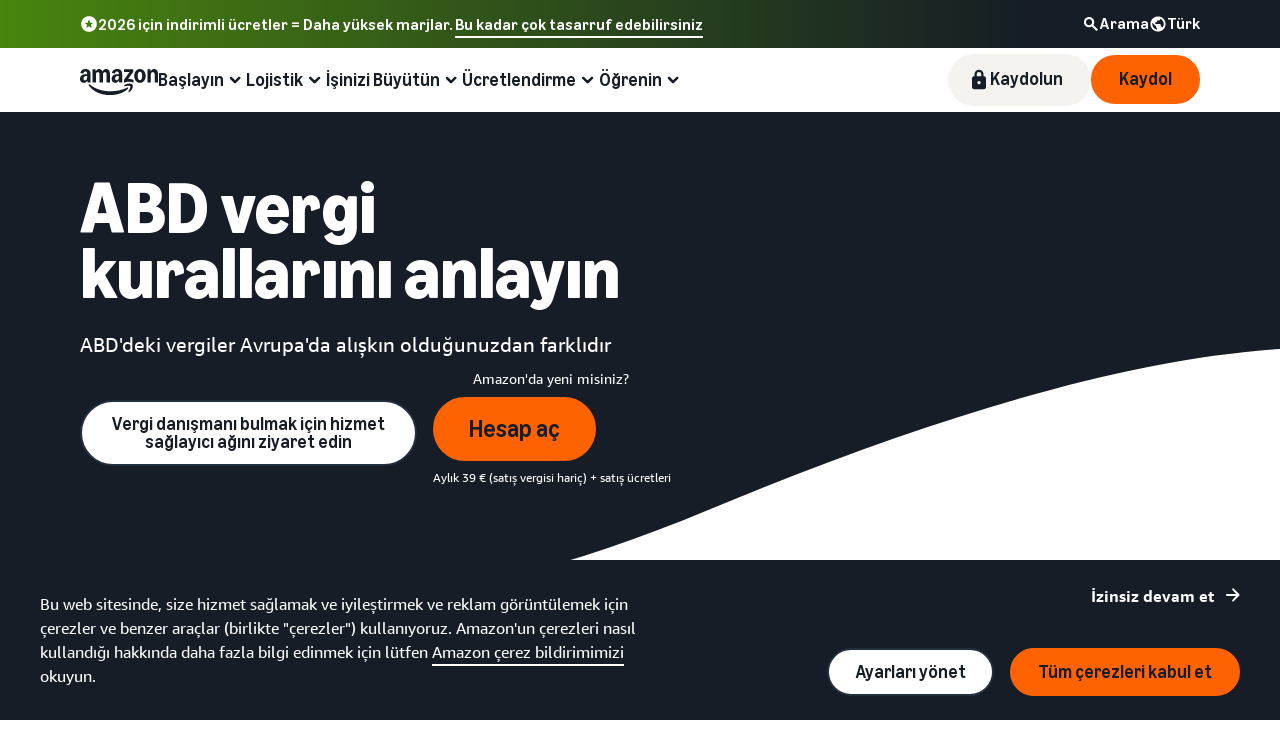

--- FILE ---
content_type: image/svg+xml
request_url: https://m.media-amazon.com/images/G/01/sell/navigation/amazon-logo-squid-menu.svg
body_size: 3063
content:
<?xml version="1.0" encoding="UTF-8"?>
<svg width="78px" height="32px" viewBox="0 0 78 32" version="1.1" xmlns="http://www.w3.org/2000/svg" xmlns:xlink="http://www.w3.org/1999/xlink">
    <title>Artboard</title>
    <g id="Artboard" stroke="none" stroke-width="1" fill="none" fill-rule="evenodd">
        <g id="amazon-logo-squid-menu" transform="translate(0, 5)" fill="#161D26" fill-rule="nonzero">
            <path d="M3.81383,13.85108 C3.05851,13.85108 2.39362,13.68618 1.81915,13.35638 C1.24468,13.01598 0.79787,12.54788 0.478723,11.95208 C0.159574,11.34578 0,10.64898 0,9.86168 C0,8.91488 0.234043,8.08508 0.70213,7.37238 C1.18085,6.65958 1.85638,6.11168 2.72872,5.72868 C3.6117,5.34578 4.64362,5.15428 5.82447,5.15428 C6.36702,5.15428 6.80851,5.19148 7.14894,5.26598 L7.14894,4.93088 C7.14894,4.12234 7,3.52127 6.70213,3.12766 C6.40426,2.7234 5.95213,2.52127 5.34574,2.52127 C4.36702,2.52127 3.73936,3.03723 3.46277,4.06914 C3.37766,4.36702 3.20213,4.49468 2.93617,4.45212 L0.76596,4.06914 C0.60638,4.03723 0.494681,3.96808 0.430851,3.8617 C0.37766,3.75531 0.37234,3.6117 0.414894,3.43085 C0.69149,2.34574 1.2766,1.50531 2.17021,0.90957 C3.07447,0.30319 4.20745,0 5.56915,0 C7.18617,0 8.41489,0.43617 9.25532,1.30851 C10.1064,2.18085 10.5319,3.45212 10.5319,5.12238 L10.5319,13.14898 C10.5319,13.26598 10.4894,13.36698 10.4043,13.45208 C10.3298,13.52658 10.234,13.56378 10.117,13.56378 L8.04255,13.56378 C7.78723,13.56378 7.62766,13.42548 7.56383,13.14898 L7.24468,11.64898 L7.11702,11.64898 C6.82979,12.35108 6.39894,12.89358 5.82447,13.27658 C5.26064,13.65958 4.59043,13.85108 3.81383,13.85108 Z M3.47872,9.47868 C3.47872,10.04258 3.62234,10.49468 3.90957,10.83508 C4.20745,11.16488 4.60638,11.32978 5.10638,11.32978 C5.76596,11.32978 6.27128,11.03718 6.62234,10.45208 C6.9734,9.85638 7.14894,9.00528 7.14894,7.89898 L7.14894,7.05318 C6.85106,6.99998 6.56915,6.97338 6.30319,6.97338 C5.43085,6.97338 4.73936,7.20208 4.22872,7.65958 C3.72872,8.10638 3.47872,8.71278 3.47872,9.47868 Z M12.5106,0.70212 C12.5106,0.5851 12.5479,0.48936 12.6223,0.41489 C12.7074,0.32978 12.8085,0.28723 12.9255,0.28723 L15.0319,0.28723 C15.1489,0.28723 15.2447,0.32446 15.3191,0.39893 C15.4043,0.4734 15.4574,0.57446 15.4787,0.70212 L15.7979,2.26595 L15.9255,2.26595 C16.2128,1.53191 16.6223,0.9734 17.1543,0.59042 C17.6968,0.1968 18.3351,0 19.0691,0 C19.8564,0 20.5319,0.20744 21.0957,0.62234 C21.6702,1.03723 22.1117,1.62766 22.4202,2.39361 L22.5479,2.39361 C23.016,1.5851 23.5426,0.98404 24.1277,0.59042 C24.7128,0.1968 25.367,0 26.0904,0 C26.8777,0 27.5585,0.21276 28.133,0.63829 C28.7181,1.06383 29.1649,1.67021 29.4734,2.45744 C29.7819,3.24468 29.9362,4.17553 29.9362,5.24998 L29.9362,13.14898 C29.9362,13.26598 29.8936,13.36698 29.8085,13.45208 C29.734,13.52658 29.6383,13.56378 29.5213,13.56378 L26.9681,13.56378 C26.8511,13.56378 26.75,13.52658 26.6649,13.45208 C26.5904,13.36698 26.5532,13.26598 26.5532,13.14898 L26.5532,5.50528 C26.5532,4.72868 26.4043,4.13297 26.1064,3.71808 C25.8085,3.30319 25.3777,3.09574 24.8138,3.09574 C24.1968,3.09574 23.7234,3.34042 23.3936,3.82978 C23.0745,4.31914 22.9149,5.02658 22.9149,5.95208 L22.9149,13.14898 C22.9149,13.26598 22.8723,13.36698 22.7872,13.45208 C22.7128,13.52658 22.617,13.56378 22.5,13.56378 L19.9468,13.56378 C19.8298,13.56378 19.7287,13.52658 19.6436,13.45208 C19.5691,13.36698 19.5319,13.26598 19.5319,13.14898 L19.5319,5.50528 C19.5319,4.72868 19.383,4.13297 19.0851,3.71808 C18.7872,3.30319 18.3564,3.09574 17.7926,3.09574 C17.1755,3.09574 16.7021,3.34042 16.3723,3.82978 C16.0532,4.31914 15.8936,5.02658 15.8936,5.95208 L15.8936,13.14898 C15.8936,13.26598 15.8511,13.36698 15.766,13.45208 C15.6915,13.52658 15.5957,13.56378 15.4787,13.56378 L12.9255,13.56378 C12.8085,13.56378 12.7074,13.52658 12.6223,13.45208 C12.5479,13.36698 12.5106,13.26598 12.5106,13.14898 L12.5106,0.70212 Z M31.5957,9.86168 C31.5957,8.91488 31.8298,8.08508 32.2979,7.37238 C32.7766,6.65958 33.4521,6.11168 34.3245,5.72868 C35.2074,5.34578 36.2394,5.15428 37.4202,5.15428 C37.9628,5.15428 38.4043,5.19148 38.7447,5.26598 L38.7447,4.93088 C38.7447,4.12234 38.5957,3.52127 38.2979,3.12766 C38,2.7234 37.5479,2.52127 36.9415,2.52127 C35.9628,2.52127 35.3351,3.03723 35.0585,4.06914 C34.9734,4.36702 34.7979,4.49468 34.5319,4.45212 L32.3617,4.06914 C32.2021,4.03723 32.0904,3.96808 32.0266,3.8617 C31.9734,3.75531 31.9681,3.6117 32.0106,3.43085 C32.2872,2.34574 32.8723,1.50531 33.766,0.90957 C34.6702,0.30319 35.8032,0 37.1649,0 C38.7819,0 40.0106,0.43617 40.8511,1.30851 C41.7021,2.18085 42.1277,3.45212 42.1277,5.12238 L42.1277,13.14898 C42.1277,13.26598 42.0851,13.36698 42,13.45208 C41.9255,13.52658 41.8298,13.56378 41.7128,13.56378 L39.6383,13.56378 C39.383,13.56378 39.2234,13.42548 39.1596,13.14898 L38.8404,11.64898 L38.7128,11.64898 C38.4255,12.35108 37.9947,12.89358 37.4202,13.27658 C36.8564,13.65958 36.1862,13.85108 35.4096,13.85108 C34.633,13.85108 33.9894,13.68618 33.4149,13.35638 C32.8404,13.01598 32.3936,12.54788 32.0745,11.95208 C31.7553,11.34578 31.5957,10.64898 31.5957,9.86168 Z M35.0745,9.47868 C35.0745,10.04258 35.2181,10.49468 35.5053,10.83508 C35.8032,11.16488 36.2021,11.32978 36.7021,11.32978 C37.3617,11.32978 37.867,11.03718 38.2181,10.45208 C38.5691,9.85638 38.7447,9.00528 38.7447,7.89898 L38.7447,7.05318 C38.4468,6.99998 38.1649,6.97338 37.8989,6.97338 C37.0266,6.97338 36.3351,7.20208 35.8245,7.65958 C35.3245,8.10638 35.0745,8.71278 35.0745,9.47868 Z M43.8511,11.21808 C43.8511,10.98408 43.9149,10.78188 44.0426,10.61168 L49.5,2.96808 L44.3936,2.96808 C44.2766,2.96808 44.1755,2.93085 44.0904,2.85638 C44.016,2.77127 43.9787,2.67021 43.9787,2.55319 L43.9787,0.70212 C43.9787,0.5851 44.016,0.48936 44.0904,0.41489 C44.1755,0.32978 44.2766,0.28723 44.3936,0.28723 L52.7872,0.28723 C52.9043,0.28723 53,0.32978 53.0745,0.41489 C53.1596,0.48936 53.2021,0.5851 53.2021,0.70212 L53.2021,2.63297 C53.2021,2.86702 53.1383,3.06914 53.0106,3.23936 L48.0638,10.03718 C48.3617,9.98408 48.6649,9.95748 48.9734,9.95748 C49.7394,9.95748 50.4415,10.02658 51.0798,10.16488 C51.7287,10.29258 52.3989,10.50528 53.0904,10.80318 C53.3351,10.90958 53.4574,11.09038 53.4574,11.34578 L53.4574,13.18088 C53.4574,13.35108 53.4043,13.46808 53.2979,13.53188 C53.1915,13.58508 53.0585,13.57978 52.8989,13.51598 C52.1011,13.21808 51.3936,13.01068 50.7766,12.89358 C50.1702,12.76598 49.5053,12.70208 48.7819,12.70208 C48.0585,12.70208 47.367,12.76598 46.6755,12.89358 C45.9947,13.02128 45.2394,13.22868 44.4096,13.51598 C44.25,13.56918 44.117,13.56918 44.0106,13.51598 C43.9043,13.45208 43.8511,13.34038 43.8511,13.18088 L43.8511,11.21808 Z M54.1596,6.92548 C54.1596,5.62768 54.4096,4.45212 54.9096,3.39893 C55.4096,2.3351 56.0957,1.50531 56.9681,0.90957 C57.8511,0.30319 58.8298,0 59.9042,0 C60.9787,0 61.9681,0.30319 62.8404,0.90957 C63.7234,1.50531 64.4149,2.3351 64.9149,3.39893 C65.4255,4.45212 65.6809,5.62768 65.6809,6.92548 C65.6809,8.22338 65.4255,9.40428 64.9149,10.46808 C64.4149,11.52128 63.7234,12.35108 62.8404,12.95748 C61.9681,13.55318 60.9894,13.85108 59.9042,13.85108 C58.8191,13.85108 57.8511,13.55318 56.9681,12.95748 C56.0957,12.35108 55.4096,11.52128 54.9096,10.46808 C54.4096,9.40428 54.1596,8.22338 54.1596,6.92548 Z M57.6702,6.92548 C57.6702,8.27658 57.8617,9.31918 58.2447,10.05318 C58.6277,10.77658 59.1808,11.13828 59.9042,11.13828 C60.6277,11.13828 61.1862,10.77658 61.5798,10.05318 C61.9734,9.31918 62.1702,8.27658 62.1702,6.92548 C62.1702,5.57448 61.9734,4.53723 61.5798,3.81383 C61.1862,3.07978 60.6277,2.71276 59.9042,2.71276 C59.1808,2.71276 58.6277,3.07978 58.2447,3.81383 C57.8617,4.53723 57.6702,5.57448 57.6702,6.92548 Z M67.4042,0.70212 C67.4042,0.5851 67.4415,0.48936 67.516,0.41489 C67.6011,0.32978 67.7021,0.28723 67.8191,0.28723 L69.9255,0.28723 C70.0425,0.28723 70.1383,0.32446 70.2128,0.39893 C70.2979,0.4734 70.3511,0.57446 70.3723,0.70212 L70.6915,2.26595 L70.8191,2.26595 C71.1064,1.54255 71.5266,0.98404 72.0798,0.59042 C72.6436,0.1968 73.3032,0 74.0585,0 C74.867,0 75.5638,0.21276 76.1489,0.63829 C76.7447,1.06383 77.2021,1.67021 77.5213,2.45744 C77.8404,3.24468 78,4.17553 78,5.24998 L78,13.14898 C78,13.26598 77.9574,13.36698 77.8723,13.45208 C77.7979,13.52658 77.7021,13.56378 77.5851,13.56378 L75.0319,13.56378 C74.9149,13.56378 74.8138,13.52658 74.7287,13.45208 C74.6543,13.36698 74.617,13.26598 74.617,13.14898 L74.617,5.50528 C74.617,4.72868 74.4574,4.13297 74.1383,3.71808 C73.8191,3.30319 73.367,3.09574 72.7819,3.09574 C72.133,3.09574 71.6383,3.34042 71.2979,3.82978 C70.9574,4.31914 70.7872,5.02658 70.7872,5.95208 L70.7872,13.14898 C70.7872,13.26598 70.7447,13.36698 70.6596,13.45208 C70.5851,13.52658 70.4894,13.56378 70.3723,13.56378 L67.8191,13.56378 C67.7021,13.56378 67.6011,13.52658 67.516,13.45208 C67.4415,13.36698 67.4042,13.26598 67.4042,13.14898 L67.4042,0.70212 Z" id="Shape"></path>
            <path d="M8.87269,15.39848 C8.67056,15.55808 8.628,15.82398 8.74503,16.19638 C8.85141,16.52618 9.10141,16.93568 9.49503,17.42508 C11.0801,19.38258 12.9684,21.01018 15.1599,22.30808 C17.3514,23.60598 19.6972,24.56338 22.1972,25.18038 C24.7078,25.80808 27.2716,26.12188 29.8886,26.12188 C33.2397,26.12188 36.4312,25.63258 39.4631,24.65378 C42.495,23.68568 45.0269,22.32398 47.0589,20.56868 C47.7716,19.94108 48.128,19.44108 48.128,19.06868 C48.128,18.93038 48.0695,18.79208 47.9525,18.65378 C47.7929,18.49428 47.6014,18.44108 47.378,18.49428 C47.1546,18.54738 46.8408,18.68038 46.4365,18.89318 C44.4897,19.91448 42.1174,20.72828 39.3195,21.33468 C36.5323,21.95168 33.6227,22.26018 30.5908,22.26018 C26.8355,22.26018 23.2078,21.74958 19.7078,20.72828 C16.2078,19.70698 13.1067,18.11128 10.4046,15.94108 C10.011,15.63258 9.6918,15.43568 9.44715,15.35058 C9.21311,15.26548 9.02162,15.28148 8.87269,15.39848 Z" id="Path"></path>
            <path d="M44.3295,16.19728 C44.1061,16.41008 44.0476,16.63348 44.154,16.86758 C44.2285,17.03778 44.3721,17.13348 44.5849,17.15478 C44.7976,17.18668 45.1008,17.16538 45.4944,17.09098 C46.1327,16.95268 46.7976,16.85688 47.4891,16.80368 C48.1806,16.76118 48.7817,16.77178 49.2923,16.83558 C49.803,16.91008 50.1221,17.03778 50.2498,17.21858 C50.4413,17.50588 50.3721,18.11218 50.0423,19.03778 C49.7232,19.96328 49.287,20.86218 48.7338,21.73458 C48.521,22.08558 48.3934,22.36218 48.3508,22.56438 C48.3083,22.76648 48.3615,22.93668 48.5104,23.07498 C48.6061,23.17068 48.7125,23.21858 48.8295,23.21858 C49.1381,23.21858 49.5849,22.94728 50.17,22.40478 C51.2232,21.48988 51.9625,20.40478 52.3881,19.14948 C52.6221,18.50048 52.7657,17.81968 52.8189,17.10688 C52.8721,16.39418 52.7923,15.88348 52.5795,15.57498 C52.3774,15.27708 51.9306,15.03238 51.2391,14.84098 C50.5583,14.64948 49.8721,14.55368 49.1806,14.55368 C47.8295,14.55368 46.5476,14.87288 45.3349,15.51118 C44.8881,15.75588 44.553,15.98458 44.3295,16.19728 Z" id="Path"></path>
        </g>
    </g>
</svg>

--- FILE ---
content_type: image/svg+xml
request_url: https://m.media-amazon.com/images/G/01/sp-marketing-toolkit/guides/design/illustration/characters/Hero-PhoneInHand-01.svg
body_size: 4325
content:
<?xml version="1.0" encoding="utf-8"?>
<!-- Generator: Adobe Illustrator 26.0.2, SVG Export Plug-In . SVG Version: 6.00 Build 0)  -->
<svg version="1.1" id="Layer_1" xmlns="http://www.w3.org/2000/svg" xmlns:xlink="http://www.w3.org/1999/xlink" x="0px" y="0px"
	 viewBox="0 0 334 999" style="enable-background:new 0 0 334 999;" xml:space="preserve">
<style type="text/css">
	.st0{fill-rule:evenodd;clip-rule:evenodd;fill:#F9AD73;}
	.st1{fill-rule:evenodd;clip-rule:evenodd;fill:#F9DCB2;}
	.st2{fill-rule:evenodd;clip-rule:evenodd;fill:#F3D994;}
	.st3{fill-rule:evenodd;clip-rule:evenodd;fill:#262728;}
	.st4{fill-rule:evenodd;clip-rule:evenodd;fill:#1A454E;}
	.st5{fill-rule:evenodd;clip-rule:evenodd;fill:#2A2D2D;}
	.st6{fill-rule:evenodd;clip-rule:evenodd;fill:#FEEBB7;}
	.st7{fill-rule:evenodd;clip-rule:evenodd;fill:#FAFAFA;}
	.st8{fill-rule:evenodd;clip-rule:evenodd;fill:#6C7778;}
	.st9{fill-rule:evenodd;clip-rule:evenodd;fill:#EBEDED;}
	.st10{fill-rule:evenodd;clip-rule:evenodd;fill:#B8DDE1;}
	.st11{fill:none;stroke:#88B6BC;stroke-width:1.0341;stroke-linecap:round;stroke-linejoin:round;}
	.st12{fill-rule:evenodd;clip-rule:evenodd;fill:#00464F;}
	.st13{fill:none;stroke:#00464F;stroke-linecap:round;stroke-linejoin:round;}
	.st14{fill-rule:evenodd;clip-rule:evenodd;fill:#368093;}
	.st15{fill-rule:evenodd;clip-rule:evenodd;fill:#235A66;}
	.st16{fill-rule:evenodd;clip-rule:evenodd;fill:#47A2B2;}
</style>
<desc>Created with Sketch.</desc>
<g id="Page-1">
	<g id="Hero-PhoneInHand-01" transform="translate(0.000000, -1.000000)">
		<path id="Fill-1" class="st0" d="M141.4,157.4l-0.6-6.6l-0.5-6.6l-0.1-0.2l-2.2-26.5l-0.4-17.8l-40,0.1l-1,22.3c0,0,0,0-0.1,0
			c0.1,0.1,0.2,0.2,0.4,0.4l-0.8,12.9C109,147.1,124.1,154.5,141.4,157.4"/>
		<path id="Fill-3" class="st1" d="M141.5,159l-0.2-1.6c-17.3-2.9-32.3-10.3-45.2-22l-0.3,4.6l-0.6,13.7l-1.8,0.9
			c-1.5,0.8-3,1.6-4.2,2.5c-0.9,0.6-1.7,1.2-2.5,1.9c-3,2.4-5,5-6.2,7.5c-0.2,0.5-0.4,1-0.4,1.5c0,0.1-0.1,0.2-0.1,0.3
			c0,0.2,0,0.4-0.1,0.5c-0.1,1.5,0.3,3.3,1,5.4c1,3.2,2.9,6.6,5.5,10.2c2.8,3.7,5.9,6.9,9.3,9.6c3.9,2.9,7.6,4.7,11.1,5.5
			c5.8,1,11.4,1.6,16.7,1.7c5.3-0.1,10.2-0.7,14.9-1.8c7.3-2,12.9-5.3,16.5-10c2.9-3.8,4.6-8.5,5.2-14c0.4-4.7-2.6-8.9-9.1-12.5
			C148,161.2,144.7,159.9,141.5,159"/>
		<path id="Fill-5" class="st2" d="M86.8,159c0.8-0.7,1.6-1.3,2.5-1.9c1.3-0.9,2.7-1.7,4.2-2.5l1.8-0.9l0.6-13.7l-9.3,3.3l-0.9,15.1
			L86.8,159z M141.4,157.4l0.2,1.6c3.2,0.9,6.4,2.2,9.7,3.9c6.5,3.6,9.5,7.7,9.1,12.5c-0.5,5.5-2.3,10.2-5.2,14l13.6-4.8l-15.4-26.2
			l-12.6-7.5L141.4,157.4L141.4,157.4z"/>
		<path id="Fill-7" class="st3" d="M138.5,959.3c4.1,5.2,11.9,13,23.2,23.5c5.7,5.2,10.9,10,15.8,14.2l-63.8-2.2l6.9-35.1
			c0.5-1,1.3-2,2.2-3.1c2-2,4-3.1,6.3-3.1c2.3,0,4.3,0.6,5.9,1.9C135.8,956,136.9,957.3,138.5,959.3"/>
		<path id="Fill-9" class="st4" d="M155.4,401.9c7.8,0,15.9,3.3,24.2,9.8c2.6,2,5.1,4.3,7.4,6.7l2.7,3.1l-30.4,266.2l-1.5,1.3
			c-1.3,1-2.6,2-4,2.8c-4.5,2.7-8.7,4-12.7,3.8c-4.1-0.2-8.2-1.9-12.1-5.1c-2-1.6-3.5-3.1-4.7-4.7l-4.1-264.4
			c2.7-3.3,6.3-6.5,10.6-9.8C139.6,405.2,147.7,401.9,155.4,401.9"/>
		<path id="Fill-11" class="st5" d="M164.8,403.9l5.4,2l-48.2,118l-1.6-102.4c2.7-3.3,6.3-6.5,10.6-9.8c8.6-6.5,16.7-9.8,24.4-9.8
			C157.7,401.9,160.8,402.6,164.8,403.9"/>
		<path id="Fill-13" class="st4" d="M126,674c1.6-1.7,3.5-3.5,5.8-5.2c4.5-3.5,8.4-5.2,11.8-5.2c3,0,6.7,1.7,11.1,5.1l5.8,5.1
			l-21,285.9l-19.8,0.2c-1.4-24-2.8-49.6-4-76.8c-2.5-54.4-3.4-89.7-2.7-105.9c0.7-16.2,3.1-38.2,7.2-66.2L126,674z"/>
		<path id="Fill-15" class="st4" d="M89.6,359.4c16.2-10.1,30.8-15.1,43.8-15.1c14,0,28.1,5.8,42.5,17.3c4.5,3.6,8.7,7.6,12.7,11.9
			l4.6,5.4l-3.5,42.5l-1.7,14.8l-51,17.5l-71.3-18l0.5-16.6l2.9-44.6C74.7,369.5,81.5,364.4,89.6,359.4"/>
		<path id="Fill-17" class="st3" d="M37,954.8c0.4-1.2,1.5-2.4,3.2-3.7c2-1.5,3.9-2.1,5.7-2c2.2,0.2,4.1,1.3,5.6,3.3
			c1.2,1.6,1.9,3.1,2.1,4.6c0.2,1.4,1.8,8.8,4.8,22.3l6.3,15.2l-0.9,0.8c-0.8,0.6-1.7,1.2-2.8,1.7c-3.4,1.6-7.4,2.5-12,2.5
			s-9.4-1.3-14.5-3.9c-2.5-1.3-4.6-2.6-6.1-3.9c0.8-4.6,1.8-9.5,3-14.9C33.7,966.1,35.6,958.7,37,954.8"/>
		<path id="Fill-19" class="st4" d="M104.6,401.6c7.8,0.5,16.2,4.2,25.2,11.2c2.8,2.2,5.5,4.5,8.1,7.1l3.1,3.2L90.3,687l-1.6,1.2
			c-1.3,1-2.7,1.8-4.2,2.6c-4.6,2.4-8.9,3.4-12.9,3c-4.1-0.5-8-2.4-11.8-5.8c-1.9-1.7-3.3-3.4-4.4-5l10.9-264
			c3.3-3.1,7.4-6.2,12.2-9.2C88.2,403.9,96.9,401.1,104.6,401.6"/>
		<path id="Fill-21" class="st4" d="M57.6,671.3c1.7-1.6,3.7-3.3,6.1-4.9c4.7-3.2,8.7-4.8,12-4.6c2.9,0.2,6.5,2,10.8,5.7l5.5,5.4
			L56.2,957.4l-19.8-0.8c-0.2-24-0.2-49.7-0.1-76.9c0.3-54.5,1.2-89.8,2.8-105.9c1.6-16.1,5.1-38,10.6-65.7L57.6,671.3z"/>
		<path id="Fill-23" class="st1" d="M185.1,266.2c-0.9-15.6-1.8-30.9-2.6-46l37.3,8l0.8,83.4c0,4.1-2,8-6,11.6
			c-3.9,3.5-7.8,5.3-11.8,5.3c-3.5,0-6.6-1.4-9.3-4.3c-2.1-2.3-3.7-5-4.6-8.2C188.2,313.9,187,297.2,185.1,266.2"/>
		<path id="Fill-25" class="st0" d="M185.3,269.2c-1-16.3-1.9-32.6-2.8-49.1l37.3,8l0.3,34.4c0,1.7-1.7,3.5-5.3,5.5
			c-3.3,1.9-7.3,3.4-11.8,4.6c-4.8,1.2-8.8,1.6-12,1.2C187.4,273.3,185.5,271.8,185.3,269.2"/>
		<path id="Fill-27" class="st6" d="M170.8,240.1c-1.1-20.7,1.6-35.7,8.1-45c3.7-5.3,10.1-8.8,19.1-10.5c2.8-0.5,5.8-0.9,8.8-1h3.7
			l16.5,65.6l-52.6,19.1C172.6,259.9,171.4,250.5,170.8,240.1"/>
		<path id="Fill-29" class="st1" d="M199.7,292.8c5.4-5.6,10.1-10,14.1-13.3c4.7-3.8,34.9-26.8,90.4-69.1c1.1-0.1,2.3-0.1,3.6,0
			c2.6,0.2,4.4,0.9,5.4,2.1c1.1,1.2,1.7,3.1,1.9,5.7c0.1,1.3,0,2.4-0.1,3.4L282,260c-22.7,26.2-35.6,40.7-38.8,43.6
			c-4,3.7-10.5,8.5-19.3,14.5c-9.1,6.2-14.7,9.6-16.9,10.1c-2.5,0.5-5,0.3-7.5-0.7c-2.8-1.2-5.4-3.2-7.8-6.1
			c-2.3-2.9-3.6-5.7-3.8-8.4c-0.2-2.2,0.4-4.7,1.5-7.5C190.3,303.2,193.8,299,199.7,292.8"/>
		<path id="Fill-31" class="st6" d="M149.2,178.2c0.9-2.1,1.9-4.9,2.8-8.5c0.5-1.8,0.9-3.3,1.2-4.7l57.1,18.8l-17.7,224.4
			l-126.5-0.5l-50.8-224L86.7,159c1.3,1.7,3.3,3.8,6.1,6.1c5.5,4.7,11.8,8.8,18.9,12.1s14.2,6.2,21.4,8.7l8.7,2.8
			c0.9-0.9,1.8-2,2.9-3.4C146.7,182.7,148.3,180.3,149.2,178.2"/>
		<polygon id="Fill-33" class="st2" points="15.3,183.8 67.4,274 89.7,407.8 66.1,407.7 		"/>
		<path id="Fill-35" class="st7" d="M139.3,194.7c0-0.7,0.3-1.3,0.8-1.8s1.1-0.8,1.9-0.8c0.7,0,1.4,0.3,1.9,0.8s0.8,1.1,0.8,1.8
			s-0.3,1.3-0.8,1.9c-0.5,0.5-1.1,0.8-1.9,0.8c-0.7,0-1.3-0.3-1.9-0.8C139.5,196.1,139.3,195.4,139.3,194.7"/>
		<path id="Fill-37" class="st7" d="M142.9,210.8c0-0.7,0.3-1.3,0.8-1.9c0.5-0.5,1.1-0.8,1.9-0.8c0.7,0,1.3,0.3,1.8,0.8
			s0.8,1.1,0.8,1.9s-0.3,1.3-0.8,1.9c-0.5,0.5-1.1,0.7-1.8,0.7s-1.4-0.2-1.9-0.7C143.2,212.1,142.9,211.5,142.9,210.8"/>
		<path id="Fill-39" class="st1" d="M7.7,327.1c0.8-11,1.8-17.5,2.8-19.5c1.1-2.3,2.9-4,5.3-5.4c2.7-1.5,5.9-2.2,9.7-2.2
			c3.7,0,6.6,0.8,8.9,2.3c1.8,1.2,3.4,3.2,4.9,5.9c1.2,2.2,2.3,7.6,3.4,16.1c1,7.8,1.4,14.2,1.4,19.3c0,3.8-0.5,23.9-1.6,60.2
			c-0.5,18.2-1,36-1.6,53.5l-2.2,2.8c-1.8,1.9-3.5,2.8-5,2.9c-1.7,0.1-3.5-0.6-5.6-2.1c-1-0.7-1.9-1.5-2.6-2.3
			c-3-16.2-6-32.8-9.1-49.8c-6.1-34.1-9.3-53.3-9.5-57.6C6.6,345.8,6.9,337.7,7.7,327.1"/>
		<path id="Fill-41" class="st1" d="M9.3,228.6l37.2-8.4c-0.6,15.1-1.3,30.5-2.1,46c-1.5,31.1-2.6,47.8-3.3,49.9
			c-0.9,3.2-2.5,6-4.6,8.3c-2.7,2.9-5.7,4.3-9.2,4.3c-4,0-8-1.7-11.9-5.2c-4.1-3.6-6.1-7.5-6.1-11.6C9.3,311.9,9.3,228.6,9.3,228.6z
			"/>
		<path id="Fill-43" class="st0" d="M14.7,268.4c-3.6-2-5.4-3.8-5.4-5.5v-34.4l37.2-8.4c-0.7,16.5-1.4,32.8-2.3,49.1
			c-0.1,2.6-2,4.1-5.7,4.6c-3.2,0.5-7.2,0.1-12-1C22,271.7,18,270.3,14.7,268.4"/>
		<g id="Group-47" transform="translate(0.000000, 183.585315)">
			<g id="Clip-46">
			</g>
			<path id="Fill-45" class="st6" d="M14.7,0.3c3.8-0.3,7.9-0.1,12.4,0.6c9.1,1.4,15.5,4.8,19.4,10c6.8,9.1,9.9,24.1,9.4,44.8
				C55.6,66,54.7,75.4,53.1,84L0,66.4L14.7,0.3z"/>
		</g>
		<g id="Group-50" transform="translate(265.770424, 133.947260)">
			<g id="Clip-49">
			</g>
			<polygon id="Fill-48" class="st8" points="67.8,0.8 33.7,0.2 0.4,76.6 34.9,75.5 			"/>
		</g>
		<g id="Group-53" transform="translate(261.633919, 129.810755)">
			<g id="Clip-52">
			</g>
			<polygon id="Fill-51" class="st9" points="72,4.9 67.8,1 33.6,0.5 0.3,76.8 4.6,80.8 37.9,4.4 			"/>
		</g>
		<path id="Fill-54" class="st1" d="M317.5,179.3l-11-14.7c-4.6,0.6-4,6.4,1.8,17.4l1.2,5.9l-7.2-4.9l-17.2-3.1
			c-3.9,4.1-1.6,6.8,6.9,8.2l-12,1.6c-1.8,3.9,2.2,5.7,12,5.4l3.8,5.4l-6.9-1.1l-8.4,2.1c0.2,3.8,3.1,5,8.7,3.7
			c3.8,1.4,6.1,4.1,7,8.1c0.3,6.5,3.4,10.9,9.4,13.2c5.8,2.2,11.1-8.1,16-31.1L317.5,179.3z"/>
		<path id="Fill-56" class="st10" d="M38.7,472.8c0.7,0.9,1.3,1.6,1.8,2.1c5.5,6.3,10.4,7.9,14.6,4.6c-2.1-2-4.1-4.3-5.9-6.6
			c-3.9-5.2-6.7-10.9-8.4-17.2c-5.6-2.4-8.4-1.4-8.5,3.1C32.2,462.6,34.4,467.3,38.7,472.8"/>
		<path id="Fill-58" class="st1" d="M40,453.3c-1.6-7.9-4.9-9.8-9.9-5.7c-5,4-7,10-6.1,17.9c1,8.3,1.6,13.2,1.9,14.9
			c1,5.4,1.1,10.3,0.1,14.8c-4.9,0-7.2,1.7-7,5.1c5.6,1.6,9.3,1.1,11.1-1.3c-0.3,1.1-0.7,2.1-1.2,3.1c-2.8,5.3-3.2,9-1.1,11.1
			c1.7-1.6,3.2-3.4,4.6-5.4c-1.9,5.6-1.4,8.7,1.5,9.3c3.4-4.9,5.9-9.7,7.5-14.4c0.9-2.5,1.5-5.1,1.9-7.7l-0.5,8.3
			c-2.8,5.4-2.9,8.8-0.2,10c3-3.7,5-7.9,6-12.5s1-11.3,0-20.3L40,453.3z"/>
		<path id="Stroke-60" class="st11" d="M32.5,507.8c4.4-6.4,6.6-14.1,6.4-23.2 M43.5,494.9c0.5-2.7,0.6-5.4,0.5-7.9
			c0-0.8,0-1.3-0.1-1.7 M30.2,499c0.3-0.4,0.5-0.9,0.7-1.5l0.6-1.8c1-3.3,1.6-7,1.8-11.2"/>
		<path id="Fill-62" class="st6" d="M156.9,162.9l-17.6,9.3l-52.6-29.4l-14.6,21.1l32,30.5C152.9,189.8,170.5,179.3,156.9,162.9"/>
		<g id="Group-66" transform="translate(84.798345, 0.544984)">
			<g id="Clip-65">
			</g>
			<path id="Fill-64" class="st12" d="M79,11.3c-1-0.1-2.2-0.2-3.5-0.2l-0.7-1.7c-5.4-12.6-17.4-11.8-36,2.4
				c-3.1,0.2-5.8,0.4-8.2,0.6c-18.3,0.9-27.2,6-26.7,15.3c0,0.4,0,0.8,0,1.2l-0.1,0.3c-2.4,3.6-3.4,10.2-2.8,20
				c0.4,7.1,4.3,24.7,11.5,52.8c19.3,22.9,34.7,23.6,46.2,2.1s17.2-32.2,17.2-32.3c-0.4-21.6-0.6-32-0.5-31.1
				c0.7,10.8,0.8,21.2,0.5,31.1l0.3-0.7c5.5-16.4,9.1-29.7,10.8-40C88.9,18.5,86.3,11.9,79,11.3"/>
		</g>
		<path id="Fill-67" class="st1" d="M91.5,77.8c-1.9-2.1-4.3-2.4-7.1-0.8c-2.8,1.6-2.7,5.5,0.5,11.6c3.1,6.2,5.6,9.5,7.6,10
			s3.6-0.1,4.7-1.7c1.2-1.6,1.5-3.7,0.9-6.4c-0.6-2.7-1.4-5-2.3-6.9C94.8,81.8,93.4,79.9,91.5,77.8"/>
		<path id="Fill-69" class="st1" d="M159.9,39.2l-0.1-1.1c-13.3,4.6-30.2,3.6-50.9-2.9c-7.9-2.9-9.4-2.4-4.3,1.5c5,4,4.3,9-2.2,15.1
			s-9.4,15-8.7,26.6c0.7,7,1.5,13.3,2.5,18.9c0.9,5.4,2,11.1,3.1,17.4c1.1,6.1,2.8,10.7,5,13.9c2.2,3.1,7.1,5.9,14.7,8.6
			c2.6,0.9,5.4,1.7,8.4,2.3c1.4,0.3,2.9,0.6,4.4,0.7c13.5,1.3,21.9-6.8,25.1-24.5C162,87.5,163.1,62,159.9,39.2"/>
		<path id="Stroke-71" class="st13" d="M138,76c1.8,13.5,2.6,22.4,2.3,26.6l-5,3.6"/>
		<path id="Fill-73" class="st4" d="M155.6,172.9c0-1.1,0.4-2.1,1.1-2.8c0.8-0.8,1.7-1.1,2.8-1.1s2,0.4,2.8,1.1
			c0.8,0.8,1.2,1.7,1.2,2.8s-0.4,2-1.2,2.8s-1.7,1.2-2.8,1.2s-2.1-0.4-2.8-1.2C156,175,155.6,174,155.6,172.9 M156.9,182.7
			c0.2,0.1,0.4,0.3,0.6,0.5c1.3,1.3,2,3,2,4.9s-0.7,3.5-2,4.8s-2.8,2-4.6,2.1c2.1,1.4,4.5,2.7,7,3.6c0.8,0.3,1.7,0.6,2.6,0.8
			c-0.1-0.3-0.1-0.6-0.1-0.8c0-1.1,0.4-2.1,1.1-2.8c0.8-0.8,1.7-1.1,2.8-1.1s2,0.4,2.8,1.1c0.1,0.1,0.1,0.2,0.2,0.3
			c0.4-1.7,0.8-3.6,1.1-5.9c-0.7-0.3-1.4-0.8-2-1.4c-1.2-1.2-1.8-2.5-2-4.1c0-0.2-0.1-0.5-0.1-0.8c0-1.1,0.2-2.1,0.7-2.9
			c0.3-0.7,0.8-1.3,1.3-1.9c0.6-0.6,1.2-1,1.9-1.3c0.2-0.1,0.5-0.2,0.8-0.3c-0.4-4.5-1.4-9.2-2.9-14.2c-9,1.5-16.3,5.9-21.8,13
			l0.1,0.1v8.9c0.3-0.7,0.8-1.3,1.3-1.9c1.3-1.3,3-2,4.9-2h0.2c0.4,0,0.9,0,1.3,0.1C155.2,181.6,156.1,182.1,156.9,182.7
			 M118.6,174.1c0.4,0,0.9,0.1,1.3,0.2c1,0.2,1.9,0.7,2.7,1.3c0.2,0.1,0.3,0.3,0.5,0.5c1.4,1.4,2.1,3,2.1,4.9s-0.7,3.5-2.1,4.9
			c-1.2,1.3-2.7,1.9-4.5,2h-0.5c-1.8-0.1-3.4-0.7-4.7-2c-1.1-1.2-1.8-2.5-2-4.1V181c0-1.1,0.2-2.1,0.6-2.9c0.3-0.7,0.8-1.3,1.3-1.9
			c1.3-1.3,3-2,4.9-2h0.2L118.6,174.1 M134,176.3l0.1-0.1c-5.6-5.9-11.9-9.8-19.2-11.6c0.6,0.7,0.9,1.6,0.9,2.5c0,1.1-0.4,2-1.2,2.8
			c-0.8,0.8-1.7,1.2-2.8,1.2h-0.1c-0.7,0-1.3-0.2-1.9-0.5c-0.1,0-0.1-0.1-0.2-0.1c0,0.2-0.1,0.4-0.1,0.6c-0.2,1.3-0.3,2.7-0.5,4
			c-0.2,2.9-0.3,5.8-0.3,8.7c0,1.7,0.1,3.4,0.3,5c0.1,1.9,0.3,3.8,0.6,5.6c0.4-0.1,0.9-0.2,1.4-0.2h0.1h0.2c0.4,0,0.8,0.1,1.2,0.2
			c1,0.2,1.9,0.7,2.7,1.3c0.2,0.1,0.4,0.3,0.6,0.5s0.4,0.5,0.6,0.7c0.8,1,1.2,2,1.4,3.2c0.3-0.1,0.5-0.2,0.8-0.3
			c2.1-0.7,4-1.5,5.8-2.5c-0.7-0.2-1.2-0.5-1.8-1c-0.8-0.8-1.1-1.7-1.1-2.8s0.4-2.1,1.1-2.8c0.8-0.8,1.7-1.1,2.8-1.1
			c1.1,0,2,0.4,2.8,1.1c0.8,0.8,1.2,1.7,1.2,2.8v0.3c1.7-1.4,3.2-3.1,4.5-4.9v-0.1h0.1V184V176.3 M146.5,188.9L146.5,188.9l-0.1,0.1
			L146.5,188.9"/>
		<path id="Fill-75" class="st14" d="M156.7,170.1c-0.8,0.8-1.1,1.7-1.1,2.8s0.4,2,1.1,2.8c0.8,0.8,1.7,1.2,2.8,1.2s2-0.4,2.8-1.2
			s1.2-1.7,1.2-2.8s-0.4-2.1-1.2-2.8c-0.8-0.8-1.7-1.1-2.8-1.1C158.5,168.9,157.5,169.3,156.7,170.1 M157.5,183.3
			c-0.2-0.2-0.4-0.4-0.6-0.5c-0.8-0.7-1.7-1.1-2.7-1.3c-0.4-0.1-0.8-0.1-1.3-0.1h-0.2c-1.9,0-3.5,0.7-4.9,2c-0.6,0.6-1,1.2-1.3,1.9
			v3.7l-0.1,0.1c1.9,2.3,4.1,4.4,6.5,6c1.8-0.1,3.3-0.8,4.5-2.1c1.3-1.3,2-2.9,2-4.8C159.5,186.2,158.8,184.6,157.5,183.3
			 M166.5,183.8c0,0.3,0,0.5,0.1,0.8c0.1,1.6,0.8,2.9,2,4.1c0.6,0.6,1.3,1.1,2,1.4c0.2-1.2,0.3-2.4,0.5-3.7c0.3-2.9,0.4-6,0.2-9.1
			c-0.3,0.1-0.5,0.2-0.8,0.3c-0.7,0.3-1.3,0.7-1.9,1.3c-0.6,0.6-1,1.2-1.3,1.9C166.7,181.7,166.5,182.7,166.5,183.8 M169.4,196
			c-0.1-0.1-0.1-0.2-0.2-0.3c-0.8-0.8-1.7-1.1-2.8-1.1s-2.1,0.4-2.8,1.1c-0.8,0.8-1.1,1.7-1.1,2.8c0,0.3,0,0.6,0.1,0.8
			c1,0.3,2,0.5,3.1,0.8l2.3,0.4C168.4,199.6,169,198,169.4,196 M119.9,174.2c-0.4-0.1-0.8-0.1-1.3-0.2h-0.1h-0.2
			c-1.9,0-3.5,0.7-4.9,2c-0.6,0.6-1,1.2-1.3,1.9c-0.4,0.9-0.6,1.9-0.6,2.9v0.8c0.2,1.6,0.8,2.9,2,4.1c1.3,1.3,2.9,1.9,4.7,2h0.5
			c1.8-0.1,3.3-0.7,4.5-2c1.4-1.3,2.1-3,2.1-4.9s-0.7-3.5-2.1-4.9c-0.2-0.2-0.3-0.3-0.5-0.5C121.8,174.9,120.9,174.4,119.9,174.2
			 M146.4,176.2v0.1h0.1L146.4,176.2 M115.8,167.1c0-1-0.3-1.8-0.9-2.5c-0.9-0.2-1.8-0.4-2.7-0.6c-0.4-0.1-0.8-0.1-1.2-0.2
			c-0.5,2.2-0.9,4.5-1.2,6.7c0,0,0.1,0.1,0.2,0.1c0.6,0.3,1.2,0.5,1.9,0.5h0.1c1.1,0,2-0.4,2.8-1.2
			C115.4,169.2,115.8,168.2,115.8,167.1 M125.5,189.6c-1.1,0-2.1,0.4-2.8,1.1c-0.8,0.8-1.1,1.7-1.1,2.8s0.4,2,1.1,2.8
			c0.5,0.5,1.1,0.9,1.8,1c1.8-1,3.5-2.2,5.1-3.5v-0.3c0-1.1-0.4-2.1-1.2-2.8C127.6,190,126.6,189.6,125.5,189.6 M117.9,200.1
			c-0.2-1.1-0.6-2.2-1.4-3.2c-0.2-0.2-0.4-0.4-0.6-0.7c-0.2-0.2-0.4-0.3-0.6-0.5c-0.8-0.7-1.7-1.1-2.7-1.3c-0.4-0.1-0.8-0.1-1.2-0.2
			h-0.2h-0.1c-0.5,0-1,0.1-1.4,0.2c0.2,1.1,0.4,2.3,0.6,3.4c0.2,1.2,0.5,2.5,0.8,3.7C113.5,201.2,115.8,200.7,117.9,200.1"/>
		<path id="Fill-77" class="st15" d="M137.1,177.1c0.1,0.1,0.2,0.2,0.3,0.3c0.8,0.8,1.2,1.7,1.2,2.8s-0.4,2-1.2,2.8
			s-1.7,1.2-2.7,1.2h-0.1h-0.1c-0.2,0-0.3,0-0.5-0.1v4.8h0.1h12.4h0.1v-3.7v-8.9h-0.1h-11C136.1,176.4,136.6,176.6,137.1,177.1"/>
		<path id="Fill-79" class="st16" d="M135.5,176.3H134v7.8c0.2,0,0.3,0.1,0.5,0.1h0.1h0.1c1,0,1.9-0.4,2.7-1.2s1.2-1.7,1.2-2.8
			s-0.4-2.1-1.2-2.8c-0.1-0.1-0.2-0.2-0.3-0.3C136.6,176.6,136.1,176.4,135.5,176.3"/>
	</g>
</g>
</svg>


--- FILE ---
content_type: image/svg+xml
request_url: https://m.media-amazon.com/images/G/01/sell/icons/youtube-logo-white.svg
body_size: 389
content:
<?xml version="1.0" encoding="UTF-8"?>
<svg width="24px" height="24px" viewBox="0 0 24 24" version="1.1" xmlns="http://www.w3.org/2000/svg" xmlns:xlink="http://www.w3.org/1999/xlink">
    <title>youtube-logo-white</title>
    <g id="Page-1" stroke="none" stroke-width="1" fill="none" fill-rule="evenodd">
        <g id="Artboard" transform="translate(-108.000000, -118.000000)" fill="#FFFFFF">
            <g id="youtube-logo-white" transform="translate(108.000000, 118.000000)">
                <path d="M12,0 C18.6226755,0 24,5.37012597 24,12 C24,18.6226755 18.629874,24 12,24 C5.37732454,24 0,18.629874 0,12 C0,5.37732454 5.37012597,0 12,0 Z M12.0862109,7.27789587 L11.9063833,7.27789587 C11.8876433,7.27794634 11.8660119,7.27801363 11.8416438,7.27810336 L11.6638323,7.27895577 C10.8658202,7.28359917 8.78373291,7.30604224 7.29934013,7.4145171 C7.04019196,7.44331134 6.46430714,7.4505099 5.95320936,7.98320336 C5.55008998,8.38632274 5.4205159,9.31493701 5.4205159,9.31493701 C5.4205159,9.31493701 5.28374325,10.4019196 5.28374325,11.4889022 L5.28374325,12.5038992 C5.28374325,13.5908818 5.4205159,14.6778644 5.4205159,14.6778644 C5.4205159,14.6778644 5.55008998,15.6064787 5.95320936,16.0095981 C6.46430714,16.5422915 7.13377325,16.5278944 7.43611278,16.5854829 C8.47171255,16.6827876 11.7620966,16.7196963 11.9877882,16.722126 L12.036509,16.7221254 C12.0484927,16.7220764 12.0633329,16.7220108 12.0808902,16.7219244 L12.2177231,16.7211224 C12.9144171,16.7164567 15.134973,16.6934613 16.7006599,16.5854829 C16.959808,16.5566887 17.5356929,16.5494901 18.0467906,16.0167966 C18.44991,15.6136773 18.5794841,14.685063 18.5794841,14.685063 C18.5794841,14.685063 18.7162567,13.5980804 18.7162567,12.5110978 L18.7162567,11.4961008 C18.7162567,10.4091182 18.5794841,9.32213557 18.5794841,9.32213557 L18.5722855,9.31493701 C18.5722855,9.31493701 18.4427115,8.38632274 18.0395921,7.98320336 C17.5284943,7.4505099 16.9526095,7.44331134 16.6934613,7.4145171 C15.2033593,7.30604224 13.1246188,7.28359917 12.3282359,7.27895577 L12.1508035,7.27810336 C12.1264897,7.27801363 12.1049076,7.27794634 12.0862109,7.27789587 Z" id="Combined-Shape"></path>
                <polygon id="Path" points="10.6034793 13.7420516 10.6034793 9.970006 14.2315537 11.8632274"></polygon>
            </g>
        </g>
    </g>
</svg>

--- FILE ---
content_type: image/svg+xml
request_url: https://m.media-amazon.com/images/G/01/sell/navigation/amazon-de-half-logo-REV.svg
body_size: 4020
content:
<?xml version="1.0" encoding="UTF-8"?>
<svg width="109" height="30" viewBox="0 0 109 30" fill="none" xmlns="http://www.w3.org/2000/svg">
<g clip-path="url(#clip0_3773_2)">
<path d="M4.39166 15.8973C3.52492 15.8973 2.76195 15.708 2.10275 15.3296C1.44354 14.939 0.930823 14.4018 0.564598 13.7182C0.198372 13.0224 0.0152588 12.2228 0.0152588 11.3194C0.0152588 10.4161 0.283824 9.28077 0.820956 8.46287C1.37029 7.64496 2.14547 7.01628 3.14649 6.57681C4.15971 6.13733 5.34384 5.9176 6.69888 5.9176C8.05392 5.9176 7.82808 5.96033 8.21872 6.04578V5.66124C8.21872 4.73347 8.04781 4.04374 7.706 3.59207C7.36419 3.12818 6.84537 2.89624 6.14954 2.89624C5.02645 2.89624 4.3062 3.4883 3.98881 4.67243C3.89115 5.01424 3.68972 5.16073 3.38454 5.1119L0.894201 4.67243C0.711088 4.63581 0.582909 4.55646 0.509664 4.43438C0.448626 4.31231 0.442522 4.14751 0.491352 3.93998C0.808748 2.69481 1.48016 1.73042 2.50559 1.0468C3.54323 0.350966 4.84334 0 6.4059 0C7.96846 0 9.67141 0.500509 10.6358 1.50153C11.6124 2.50254 12.1007 3.96134 12.1007 5.87793V15.0885C12.1007 15.2228 12.0519 15.3388 11.9542 15.4364C11.8566 15.5341 11.7589 15.5646 11.6246 15.5646H9.24415C8.95117 15.5646 8.76806 15.4059 8.69481 15.0885L8.32859 13.3672H8.1821C7.85249 14.1729 7.35809 14.7955 6.69888 15.235C6.05188 15.6745 5.28281 15.8942 4.39166 15.8942V15.8973ZM4.00712 10.88C4.00712 11.527 4.17192 12.0458 4.50153 12.4364C4.84334 12.8149 5.30112 13.0041 5.87487 13.0041C6.44863 13.0041 7.2116 12.6684 7.61445 11.9969C8.01729 11.3133 8.21872 10.3367 8.21872 9.06714V8.09664C7.87691 8.03561 7.55341 8.00509 7.24822 8.00509C6.2472 8.00509 5.45371 8.26755 4.86775 8.79247C4.294 9.30519 4.00712 10.001 4.00712 10.88ZM14.3713 0.808749C14.3713 0.674466 14.414 0.564598 14.4995 0.479145C14.5972 0.381485 14.7131 0.332655 14.8474 0.332655H17.2645C17.3988 0.332655 17.5086 0.375382 17.5941 0.460834C17.6918 0.546287 17.7528 0.662258 17.7772 0.808749L18.1434 2.60326H18.2899C18.6195 1.76094 19.0895 1.12004 19.6999 0.68057C20.3225 0.228891 21.0549 0.00305188 21.8973 0.00305188C22.7396 0.00305188 23.5758 0.241099 24.2228 0.717192C24.882 1.19329 25.3886 1.8708 25.7426 2.74975H25.8891C26.4262 1.82197 27.0305 1.13225 27.7019 0.68057C28.3733 0.228891 29.1241 0 29.9542 0C30.7843 0 31.6389 0.244151 32.2981 0.732452C32.9695 1.22075 33.4822 1.91658 33.8362 2.81994C34.1902 3.7233 34.3672 4.79145 34.3672 6.02441V15.0885C34.3672 15.2228 34.3184 15.3388 34.2208 15.4364C34.1353 15.5219 34.0254 15.5646 33.8911 15.5646H30.9613C30.8271 15.5646 30.7111 15.5219 30.6134 15.4364C30.528 15.3388 30.4852 15.2228 30.4852 15.0885V6.32045C30.4852 5.4293 30.3143 4.74568 29.9725 4.26958C29.6307 3.79349 29.1363 3.55544 28.4893 3.55544C27.8423 3.55544 27.238 3.83622 26.8596 4.39776C26.4934 4.95931 26.3103 5.77111 26.3103 6.83316V15.0916C26.3103 15.2258 26.2614 15.3418 26.1638 15.4395C26.0783 15.5249 25.9685 15.5677 25.8342 15.5677H22.9044C22.7701 15.5677 22.6541 15.5249 22.5565 15.4395C22.471 15.3418 22.4283 15.2258 22.4283 15.0916V6.32045C22.4283 5.4293 22.2574 4.74568 21.9156 4.26958C21.5738 3.79349 21.0793 3.55544 20.4323 3.55544C19.7854 3.55544 19.1811 3.83622 18.8026 4.39776C18.4364 4.95931 18.2533 5.77111 18.2533 6.83316V15.0916C18.2533 15.2258 18.2045 15.3418 18.1068 15.4395C18.0214 15.5249 17.9115 15.5677 17.7772 15.5677H14.8474C14.7131 15.5677 14.5972 15.5249 14.4995 15.4395C14.414 15.3418 14.3713 15.2258 14.3713 15.0916V0.808749ZM36.2716 11.3194C36.2716 10.233 36.5402 9.28077 37.0773 8.46287C37.6267 7.64496 38.4018 7.01628 39.4028 6.57681C40.4161 6.13733 41.6002 5.9176 42.9552 5.9176C44.3103 5.9176 44.0844 5.96033 44.4751 6.04578V5.66124C44.4751 4.73347 44.3042 4.04374 43.9624 3.59207C43.6205 3.12818 43.1017 2.89624 42.4059 2.89624C41.2828 2.89624 40.5626 3.4883 40.2452 4.67243C40.1475 5.01424 39.9461 5.16073 39.6409 5.1119L37.1506 4.67243C36.9674 4.63581 36.8393 4.55646 36.766 4.43438C36.705 4.31231 36.6989 4.14751 36.7477 3.93998C37.0651 2.69481 37.7365 1.73042 38.762 1.0468C39.7996 0.350966 41.0997 0 42.6623 0C44.2248 0 45.9278 0.500509 46.8922 1.50153C47.8688 2.50254 48.3571 3.96134 48.3571 5.87793V15.0885C48.3571 15.2228 48.3082 15.3388 48.2106 15.4364C48.1251 15.5219 48.0153 15.5646 47.881 15.5646H45.5005C45.2075 15.5646 45.0244 15.4059 44.9512 15.0885L44.5849 13.3672H44.4385C44.1088 14.1729 43.6144 14.7955 42.9552 15.235C42.3082 15.6745 41.5392 15.8942 40.648 15.8942C39.7569 15.8942 39.0183 15.705 38.3591 15.3266C37.6999 14.9359 37.1872 14.3988 36.821 13.7152C36.4547 13.0193 36.2716 12.2197 36.2716 11.3164V11.3194ZM40.2635 10.88C40.2635 11.527 40.4283 12.0458 40.7579 12.4364C41.0997 12.8149 41.5575 13.0041 42.1312 13.0041C42.705 13.0041 43.468 12.6684 43.8708 11.9969C44.2737 11.3133 44.4751 10.3367 44.4751 9.06714V8.09664C44.1333 8.03561 43.8098 8.00509 43.5046 8.00509C42.5036 8.00509 41.7101 8.26755 41.1241 8.79247C40.5504 9.30519 40.2635 10.001 40.2635 10.88ZM50.3347 12.8759C50.3347 12.6073 50.4079 12.3754 50.5544 12.1801L56.8169 3.40895H50.9573C50.823 3.40895 50.707 3.36623 50.6094 3.28077C50.5239 3.18311 50.4812 3.06714 50.4812 2.93286V0.808749C50.4812 0.674466 50.5239 0.564598 50.6094 0.479145C50.707 0.381485 50.823 0.332655 50.9573 0.332655H60.589C60.7233 0.332655 60.8332 0.381485 60.9186 0.479145C61.0163 0.564598 61.0651 0.674466 61.0651 0.808749V3.02442C61.0651 3.29298 60.9919 3.52492 60.8454 3.72024L55.1689 11.5209C55.5107 11.4598 55.8586 11.4293 56.2126 11.4293C57.0916 11.4293 57.8973 11.5086 58.6297 11.6673C59.3744 11.8138 60.1434 12.058 60.9369 12.3998C61.2177 12.5219 61.3581 12.7294 61.3581 13.0224V15.1282C61.3581 15.3235 61.2971 15.4578 61.175 15.531C61.0529 15.5921 60.9003 15.586 60.7172 15.5127C59.8016 15.1709 58.9898 14.9329 58.2818 14.7986C57.586 14.6521 56.823 14.5788 55.9929 14.5788C55.1628 14.5788 54.3693 14.6521 53.5758 14.7986C52.7945 14.9451 51.9278 15.1831 50.9756 15.5127C50.7925 15.5738 50.6399 15.5738 50.5178 15.5127C50.3957 15.4395 50.3347 15.3113 50.3347 15.1282V12.8759ZM62.1638 7.95015C62.1638 6.46083 62.4507 5.1119 63.0244 3.90336C63.5982 2.6826 64.3856 1.73042 65.3866 1.0468C66.3998 0.350966 67.5229 0 68.7558 0C69.9888 0 71.1241 0.347915 72.1251 1.04374C73.1384 1.72737 73.9318 2.67955 74.5056 3.90031C75.0916 5.10885 75.3845 6.45778 75.3845 7.9471C75.3845 9.43642 75.0916 10.7915 74.5056 12.0122C73.9318 13.2208 73.1384 14.1729 72.1251 14.8688C71.1241 15.5524 70.001 15.8942 68.7558 15.8942C67.5107 15.8942 66.3998 15.5524 65.3866 14.8688C64.3856 14.1729 63.5982 13.2208 63.0244 12.0122C62.4507 10.7915 62.1638 9.43642 62.1638 7.9471V7.95015ZM66.1923 7.95015C66.1923 9.50051 66.412 10.6968 66.8515 11.5392C67.2909 12.3693 67.9257 12.7843 68.7558 12.7843C69.586 12.7843 70.2269 12.3693 70.6785 11.5392C71.1302 10.6968 71.3561 9.50051 71.3561 7.95015C71.3561 6.3998 71.1302 5.20956 70.6785 4.37945C70.2269 3.53713 69.586 3.11597 68.7558 3.11597C67.9257 3.11597 67.2909 3.53713 66.8515 4.37945C66.412 5.20956 66.1923 6.3998 66.1923 7.95015ZM77.3622 0.808749C77.3622 0.674466 77.4049 0.564598 77.4903 0.479145C77.588 0.381485 77.704 0.332655 77.8383 0.332655H80.2553C80.3896 0.332655 80.4995 0.375382 80.5849 0.460834C80.6826 0.546287 80.7436 0.662258 80.7681 0.808749L81.1343 2.60326H81.2808C81.6104 1.77314 82.0926 1.13225 82.7274 0.68057C83.3744 0.228891 84.1312 0.00305188 84.998 0.00305188C85.8647 0.00305188 86.7253 0.247202 87.3967 0.735504C88.0804 1.2238 88.6053 1.91963 88.9715 2.82299C89.3377 3.72635 89.5209 4.79451 89.5209 6.02747V15.0916C89.5209 15.2258 89.472 15.3418 89.3744 15.4395C89.2889 15.5249 89.179 15.5677 89.0448 15.5677H86.115C85.9807 15.5677 85.8647 15.5249 85.767 15.4395C85.6816 15.3418 85.6389 15.2258 85.6389 15.0916V6.32045C85.6389 5.4293 85.4558 4.74568 85.0895 4.26958C84.7233 3.79349 84.2045 3.55544 83.5331 3.55544C82.8617 3.55544 82.2208 3.83622 81.8301 4.39776C81.4395 4.95931 81.2442 5.77111 81.2442 6.83316V15.0916C81.2442 15.2258 81.1953 15.3418 81.0977 15.4395C81.0122 15.5249 80.9023 15.5677 80.7681 15.5677H77.8383C77.704 15.5677 77.588 15.5249 77.4903 15.4395C77.4049 15.3418 77.3622 15.2258 77.3622 15.0916V0.808749Z" fill="white"/>
<path d="M10.1964 17.6734C9.96448 17.8566 9.91565 18.1617 10.0499 18.589C10.172 18.9674 10.4589 19.4374 10.9106 19.999C12.7295 22.2452 14.8963 24.1129 17.4111 25.6022C19.9258 27.0915 22.6176 28.1902 25.4863 28.8983C28.3673 29.6185 31.3093 29.9786 34.3124 29.9786C37.3154 29.9786 41.82 29.4171 45.2992 28.294C48.7783 27.1831 51.6837 25.6205 54.0153 23.6063C54.8332 22.8861 55.2422 22.3123 55.2422 21.885C55.2422 21.4578 55.1751 21.5676 55.0408 21.4089C54.8577 21.2258 54.6379 21.1648 54.3816 21.2258C54.1252 21.2869 53.7651 21.4395 53.3012 21.6836C51.0672 22.8555 48.3449 23.7894 45.1344 24.4852C41.936 25.1933 38.5972 25.5473 35.1181 25.5473C31.6389 25.5473 26.6461 24.9613 22.6298 23.7894C18.6135 22.6175 15.055 20.7864 11.9543 18.296C11.5026 17.942 11.1364 17.7162 10.8556 17.6185C10.5871 17.5208 10.3673 17.5392 10.1964 17.6734Z" fill="white"/>
<path d="M50.884 18.589C50.6277 18.8332 50.5605 19.0895 50.6826 19.3581C50.7681 19.5534 50.9329 19.6633 51.177 19.6877C51.4212 19.7243 51.7691 19.6999 52.2208 19.6144C52.9532 19.4557 53.7162 19.3459 54.5097 19.2848C55.3032 19.236 55.9929 19.2482 56.5788 19.3215C57.1648 19.4069 57.531 19.5534 57.6775 19.7609C57.8973 20.0905 57.8179 20.7864 57.4395 21.8484C57.0732 22.9105 56.5727 23.942 55.9379 24.943C55.6938 25.3459 55.5473 25.6633 55.4985 25.8952C55.4496 26.1272 55.5107 26.3225 55.6816 26.4812C55.7915 26.591 55.9135 26.646 56.0478 26.646C56.4018 26.646 56.9145 26.3347 57.586 25.7121C58.7945 24.6623 59.6429 23.4171 60.1312 21.9766C60.3998 21.2319 60.5646 20.4507 60.6256 19.6327C60.6867 18.8148 60.5951 18.2289 60.351 17.8749C60.119 17.5331 59.6063 17.2523 58.8128 17.0325C58.0315 16.8128 57.2441 16.7029 56.4507 16.7029C54.9003 16.7029 53.4293 17.0692 52.0376 17.8016C51.5249 18.0824 51.1404 18.3449 50.884 18.589Z" fill="white"/>
<path d="M101.948 11.8138C101.948 11.0386 102.089 10.3459 102.369 9.73549C102.656 9.11901 103.05 8.63682 103.55 8.2889C104.051 7.94099 104.622 7.76703 105.262 7.76703C105.903 7.76703 106.425 7.93488 106.901 8.27059C107.384 8.6063 107.756 9.07323 108.018 9.6714C108.287 10.2635 108.421 10.941 108.421 11.704V12.0885C108.421 12.1617 108.397 12.2197 108.348 12.2625C108.305 12.3052 108.244 12.3265 108.165 12.3265H103.981C104.072 13.5839 104.499 14.2126 105.262 14.2126C106.025 14.2126 106.282 13.8861 106.434 13.2329C106.471 13.0804 106.563 13.0193 106.709 13.0498L108.064 13.352C108.229 13.3886 108.284 13.4863 108.229 13.645C107.997 14.3225 107.625 14.8443 107.112 15.2106C106.599 15.5707 105.983 15.7508 105.262 15.7508C104.542 15.7508 104.042 15.586 103.541 15.2563C103.041 14.9267 102.65 14.4629 102.369 13.8647C102.089 13.2665 101.948 12.5829 101.948 11.8138ZM106.444 11.0447C106.389 10.471 106.26 10.0376 106.059 9.74465C105.864 9.45167 105.598 9.30518 105.262 9.30518C104.927 9.30518 104.655 9.45472 104.429 9.7538C104.21 10.0529 104.066 10.4832 103.999 11.0447H106.444Z" fill="white"/>
<path d="M97.1293 15.7508C96.6104 15.7508 96.1527 15.586 95.7559 15.2564C95.3592 14.9207 95.0509 14.4537 94.8312 13.8556C94.6176 13.2513 94.5107 12.5524 94.5107 11.7589C94.5107 10.9654 94.6176 10.2696 94.8312 9.67143C95.0509 9.06716 95.3592 8.60022 95.7559 8.27062C96.1527 7.93491 96.6104 7.76706 97.1293 7.76706C97.6481 7.76706 97.8953 7.87082 98.2005 8.07835C98.5057 8.28588 98.7712 8.60328 98.997 9.03054H99.0703V5.73451C99.0703 5.66126 99.0916 5.60328 99.1343 5.56055C99.1771 5.51782 99.2351 5.49646 99.3083 5.49646H100.773C100.84 5.49646 100.895 5.52087 100.938 5.5697C100.987 5.61243 101.011 5.66736 101.011 5.73451V15.3296C101.011 15.3907 100.987 15.4456 100.938 15.4944C100.895 15.5433 100.84 15.5677 100.773 15.5677H99.5647C99.4304 15.5677 99.3449 15.4883 99.3083 15.3296L99.1252 14.4324H99.0519C98.8871 14.8291 98.6277 15.1496 98.2737 15.3937C97.9258 15.6318 97.5443 15.7508 97.1293 15.7508ZM97.8068 14.1211C98.2218 14.1211 98.5423 13.9166 98.7681 13.5077C98.994 13.0987 99.1069 12.5158 99.1069 11.7589C99.1069 11.0021 98.994 10.4191 98.7681 10.0102C98.5423 9.60124 98.2218 9.39676 97.8068 9.39676C97.3917 9.39676 97.0743 9.60124 96.8546 10.0102C96.6349 10.4191 96.525 11.0021 96.525 11.7589C96.525 12.5158 96.6349 13.0987 96.8546 13.5077C97.0743 13.9166 97.3917 14.1211 97.8068 14.1211Z" fill="white"/>
<path d="M92.289 15.6775C91.9594 15.6775 91.6847 15.5707 91.465 15.3571C91.2452 15.1373 91.1354 14.8535 91.1354 14.5056C91.1354 14.1577 91.2452 13.8678 91.465 13.6541C91.6847 13.4405 91.9594 13.3337 92.289 13.3337C92.6186 13.3337 92.8933 13.4405 93.113 13.6541C93.3327 13.8678 93.4426 14.1516 93.4426 14.5056C93.4426 14.8596 93.3327 15.1373 93.113 15.3571C92.8933 15.5707 92.6186 15.6775 92.289 15.6775Z" fill="white"/>
</g>
<defs>
<clipPath id="clip0_3773_2">
<rect width="108.433" height="30" fill="white"/>
</clipPath>
</defs>
</svg>


--- FILE ---
content_type: image/svg+xml
request_url: https://m.media-amazon.com/images/G/01/sell/navigation/spritesheet-icons-2025.svg
body_size: 13523
content:
<?xml version="1.0" encoding="UTF-8" standalone="no"?>
<svg width="207" height="585" viewBox="0 0 207 585" fill="none" xmlns="http://www.w3.org/2000/svg">
<g clip-path="url(#clip0_4715_3854)">
<path d="M30.495 535.633C31.2223 534.802 32.4859 534.718 33.3171 535.445C34.1046 536.134 34.2217 537.304 33.6134 538.132L33.5053 538.267L19.5053 554.267C18.7046 555.182 17.2924 555.17 16.5037 554.277L16.4001 554.15L10.4001 546.15C9.73738 545.266 9.91646 544.013 10.8001 543.35C11.6396 542.72 12.8129 542.851 13.4964 543.623L13.6001 543.75L18.1191 549.775L30.495 535.633ZM22 524.95C10.954 524.95 2 533.906 2 544.95C2 555.996 10.954 564.95 22 564.95C33.046 564.95 42 555.996 42 544.95C42 533.906 33.046 524.95 22 524.95Z" fill="#49850F"/>
<path fill-rule="evenodd" clip-rule="evenodd" d="M52 539.228L62.9999 549.479L60.4016 563.95L73.9999 557.119L87.5958 563.95L84.9975 549.479L95.9975 539.228L80.7967 537.119L73.9999 523.95L67.2008 537.119L52 539.228Z" stroke="#BA7A00" stroke-linejoin="round"/>
<path d="M147.854 538.998L136.744 549.488L139.374 564.326L125.612 557.32L111.846 564.326L114.476 549.488L103.366 538.998L118.721 536.84L125.611 523.319L132.499 536.84L147.854 538.998Z" fill="url(#paint0_linear_4715_3854)" stroke="#BA7A00" stroke-linejoin="round"/>
<path d="M164 529.95C165.744 529.95 167.336 530.592 168.562 531.648L168.619 531.699C168.784 531.845 168.943 531.998 169.093 532.158C169.135 532.203 169.176 532.249 169.217 532.294C169.342 532.434 169.46 532.578 169.573 532.727C169.618 532.786 169.663 532.844 169.706 532.904C169.813 533.054 169.911 533.209 170.006 533.367C170.042 533.427 170.08 533.484 170.114 533.545C170.676 534.553 171 535.713 171 536.95C171 538.108 170.714 539.196 170.218 540.158C170.217 540.16 170.215 540.163 170.214 540.166C170.146 540.297 170.072 540.424 169.996 540.551C169.968 540.596 169.942 540.641 169.914 540.685C169.84 540.802 169.763 540.916 169.683 541.028C169.648 541.077 169.611 541.124 169.575 541.172C169.492 541.28 169.41 541.388 169.322 541.491C169.291 541.527 169.258 541.561 169.226 541.597C169.06 541.783 168.886 541.958 168.703 542.125C168.644 542.178 168.588 542.233 168.527 542.285C168.444 542.355 168.358 542.421 168.273 542.487C168.196 542.547 168.118 542.605 168.038 542.662C167.955 542.721 167.871 542.777 167.786 542.833C167.692 542.892 167.597 542.949 167.501 543.005C167.422 543.051 167.345 543.097 167.265 543.14C167.119 543.217 166.97 543.288 166.818 543.355C166.761 543.38 166.703 543.405 166.645 543.429C166.481 543.497 166.314 543.558 166.144 543.613C166.075 543.635 166.005 543.653 165.935 543.673C165.8 543.712 165.663 543.748 165.524 543.779C165.449 543.795 165.374 543.811 165.298 543.825C165.153 543.852 165.007 543.874 164.859 543.892C164.791 543.9 164.723 543.911 164.654 543.917C164.438 543.937 164.221 543.95 164 543.95C160.134 543.95 157 540.816 157 536.95C157 536.725 157.013 536.504 157.034 536.285C157.041 536.211 157.053 536.14 157.062 536.067C157.08 535.922 157.1 535.778 157.127 535.637C157.143 535.552 157.163 535.469 157.182 535.386C157.211 535.259 157.242 535.133 157.279 535.009C157.304 534.922 157.33 534.835 157.358 534.749C157.396 534.634 157.439 534.52 157.484 534.407C157.517 534.32 157.55 534.232 157.588 534.146C157.634 534.041 157.686 533.939 157.738 533.836C157.929 533.451 158.155 533.088 158.411 532.747C158.448 532.7 158.482 532.65 158.52 532.603C158.609 532.49 158.704 532.382 158.801 532.275C158.837 532.235 158.872 532.194 158.909 532.156C159.013 532.045 159.122 531.938 159.233 531.834C159.261 531.808 159.29 531.782 159.318 531.757C159.442 531.645 159.57 531.536 159.701 531.433L159.712 531.426C160.897 530.504 162.382 529.95 164 529.95ZM164 530.586C163.427 530.586 162.874 530.67 162.345 530.812L161.861 531.047C160.763 531.578 159.838 532.406 159.188 533.436L159.096 533.582C158.976 533.701 158.909 533.863 158.909 534.032V534.7C158.909 534.913 159.015 535.112 159.192 535.23L160.786 536.292C160.807 536.307 160.83 536.319 160.854 536.331L161.999 536.904C162.06 536.935 162.116 536.975 162.164 537.023L162.277 537.136C162.526 537.385 162.526 537.787 162.277 538.036C162.158 538.155 162.091 538.318 162.091 538.486V539.739C162.091 539.98 162.227 540.2 162.443 540.308L163.012 540.593C163.227 540.7 163.364 540.92 163.364 541.161V542.414C163.364 542.582 163.43 542.744 163.55 542.864L164 543.314C164.22 543.314 164.438 543.302 164.654 543.28L165.863 540.86C165.894 540.799 165.934 540.743 165.982 540.695L167.182 539.495V538.925L164.808 537.084C164.697 536.997 164.559 536.95 164.418 536.95H162.991C162.822 536.95 162.66 536.883 162.541 536.764L161.455 535.677H160.818V535.041L161.522 534.689C161.836 534.532 162.218 534.659 162.375 534.973L162.727 535.677V534.668C162.727 534.499 162.794 534.338 162.914 534.218L163.814 533.318C163.933 533.199 164.095 533.132 164.263 533.132H165.273V532.495L165.723 532.046C165.842 531.927 165.909 531.764 165.909 531.596V530.88C165.306 530.689 164.665 530.586 164 530.586ZM169.922 534.637C169.411 535.15 169.091 535.849 169.091 536.632C169.091 537.498 169.482 538.263 170.091 538.785C170.267 538.204 170.364 537.766 170.364 536.95C170.364 536.134 170.203 535.355 169.922 534.637Z" fill="#161D26"/>
<path d="M164 549.95C166.209 549.95 168 551.741 168 553.95V555.95H169C169.552 555.95 170 556.398 170 556.95V562.95C170 563.502 169.552 563.95 169 563.95H159C158.448 563.95 158 563.502 158 562.95V556.95C158 556.398 158.448 555.95 159 555.95H160V553.95C160 551.741 161.791 549.95 164 549.95ZM164 558.95C163.448 558.95 163 559.398 163 559.95C163 560.502 163.448 560.95 164 560.95C164.552 560.95 165 560.502 165 559.95C165 559.398 164.552 558.95 164 558.95ZM164 551.95C162.946 551.95 162.082 552.766 162.005 553.801L162 553.95V555.95H166V553.95C166 552.845 165.105 551.95 164 551.95Z" fill="#161D26"/>
<path d="M163.694 581.727L160.812 583.321C160.507 583.49 160.122 583.379 159.954 583.074C159.885 582.95 159.86 582.806 159.883 582.666L160.449 579.199C160.481 579.001 160.417 578.8 160.277 578.657L157.858 576.177C157.615 575.928 157.62 575.528 157.869 575.284C157.964 575.192 158.085 575.132 158.215 575.112L161.504 574.609C161.712 574.578 161.89 574.444 161.98 574.253L163.428 571.168C163.576 570.852 163.952 570.716 164.268 570.865C164.402 570.927 164.509 571.035 164.572 571.168L166.02 574.253C166.109 574.444 166.288 574.578 166.496 574.609L169.785 575.112C170.13 575.165 170.366 575.487 170.314 575.832C170.294 575.962 170.234 576.083 170.142 576.177L167.722 578.657C167.582 578.8 167.519 579.001 167.551 579.199L168.117 582.666C168.173 583.011 167.939 583.335 167.595 583.391C167.455 583.414 167.312 583.389 167.188 583.321L164.305 581.727C164.115 581.622 163.884 581.622 163.694 581.727Z" fill="#161D26"/>
<path d="M184 549.95C186.209 549.95 188 551.741 188 553.95V555.95H189C189.552 555.95 190 556.398 190 556.95V562.95C190 563.502 189.552 563.95 189 563.95H179C178.448 563.95 178 563.502 178 562.95V556.95C178 556.398 178.448 555.95 179 555.95H180V553.95C180 551.741 181.791 549.95 184 549.95ZM184 558.95C183.448 558.95 183 559.398 183 559.95C183 560.502 183.448 560.95 184 560.95C184.552 560.95 185 560.502 185 559.95C185 559.398 184.552 558.95 184 558.95ZM184 551.95C182.946 551.95 182.082 552.766 182.005 553.801L182 553.95V555.95H186V553.95C186 552.845 185.105 551.95 184 551.95Z" fill="#FAFAFA"/>
<path d="M184 529.95C185.744 529.95 187.336 530.592 188.562 531.648L188.619 531.699C188.784 531.845 188.943 531.998 189.093 532.158C189.135 532.203 189.176 532.249 189.217 532.294C189.342 532.434 189.46 532.578 189.573 532.727C189.618 532.786 189.663 532.844 189.706 532.904C189.813 533.054 189.911 533.209 190.006 533.367C190.042 533.427 190.08 533.484 190.114 533.545C190.676 534.553 191 535.713 191 536.95C191 538.108 190.714 539.196 190.218 540.158C190.217 540.16 190.215 540.163 190.214 540.166C190.146 540.297 190.072 540.424 189.996 540.551C189.968 540.596 189.942 540.641 189.914 540.685C189.84 540.802 189.763 540.916 189.683 541.028C189.648 541.077 189.611 541.124 189.575 541.172C189.492 541.28 189.41 541.388 189.322 541.491C189.291 541.527 189.258 541.561 189.226 541.597C189.06 541.783 188.886 541.958 188.703 542.125C188.644 542.178 188.588 542.233 188.527 542.285C188.444 542.355 188.358 542.421 188.273 542.487C188.196 542.547 188.118 542.605 188.038 542.662C187.955 542.721 187.871 542.777 187.786 542.833C187.692 542.892 187.597 542.949 187.501 543.005C187.422 543.051 187.345 543.097 187.265 543.14C187.119 543.217 186.97 543.288 186.818 543.355C186.761 543.38 186.703 543.405 186.645 543.429C186.481 543.497 186.314 543.558 186.144 543.613C186.075 543.635 186.005 543.653 185.935 543.673C185.8 543.712 185.663 543.748 185.524 543.779C185.449 543.795 185.374 543.811 185.298 543.825C185.153 543.852 185.007 543.874 184.859 543.892C184.791 543.9 184.723 543.911 184.654 543.917C184.438 543.937 184.221 543.95 184 543.95C180.134 543.95 177 540.816 177 536.95C177 536.725 177.013 536.504 177.034 536.285C177.041 536.211 177.053 536.14 177.062 536.067C177.08 535.922 177.1 535.778 177.127 535.637C177.143 535.552 177.163 535.469 177.182 535.386C177.211 535.259 177.242 535.133 177.279 535.009C177.304 534.922 177.33 534.835 177.358 534.749C177.396 534.634 177.439 534.52 177.484 534.407C177.517 534.32 177.55 534.232 177.588 534.146C177.634 534.041 177.686 533.939 177.738 533.836C177.929 533.451 178.155 533.088 178.411 532.747C178.448 532.7 178.482 532.65 178.52 532.603C178.609 532.49 178.704 532.382 178.801 532.275C178.837 532.235 178.872 532.194 178.909 532.156C179.013 532.045 179.122 531.938 179.233 531.834C179.261 531.808 179.29 531.782 179.318 531.757C179.442 531.645 179.57 531.536 179.701 531.433L179.712 531.426C180.897 530.504 182.382 529.95 184 529.95ZM184 530.586C183.427 530.586 182.874 530.67 182.345 530.812L181.861 531.047C180.763 531.578 179.838 532.406 179.188 533.436L179.096 533.582C178.976 533.701 178.909 533.863 178.909 534.032V534.7C178.909 534.913 179.015 535.112 179.192 535.23L180.786 536.292C180.807 536.307 180.83 536.319 180.854 536.331L181.999 536.904C182.06 536.935 182.116 536.975 182.164 537.023L182.277 537.136C182.526 537.385 182.526 537.787 182.277 538.036C182.158 538.155 182.091 538.318 182.091 538.486V539.739C182.091 539.98 182.227 540.2 182.443 540.308L183.012 540.593C183.227 540.7 183.364 540.92 183.364 541.161V542.414C183.364 542.582 183.43 542.744 183.55 542.864L184 543.314C184.22 543.314 184.438 543.302 184.654 543.28L185.863 540.86C185.894 540.799 185.934 540.743 185.982 540.695L187.182 539.495V538.925L184.808 537.084C184.697 536.997 184.559 536.95 184.418 536.95H182.991C182.822 536.95 182.66 536.883 182.541 536.764L181.455 535.677H180.818V535.041L181.522 534.689C181.836 534.532 182.218 534.659 182.375 534.973L182.727 535.677V534.668C182.727 534.499 182.794 534.338 182.914 534.218L183.814 533.318C183.933 533.199 184.095 533.132 184.263 533.132H185.273V532.495L185.723 532.046C185.842 531.927 185.909 531.764 185.909 531.596V530.88C185.306 530.689 184.665 530.586 184 530.586ZM189.922 534.637C189.411 535.15 189.091 535.849 189.091 536.632C189.091 537.498 189.482 538.263 190.091 538.785C190.267 538.204 190.364 537.766 190.364 536.95C190.364 536.134 190.203 535.355 189.922 534.637Z" fill="#FAFAFA"/>
<path d="M183.694 581.727L180.812 583.321C180.507 583.49 180.122 583.379 179.954 583.074C179.885 582.95 179.86 582.806 179.883 582.666L180.449 579.199C180.481 579.001 180.417 578.8 180.277 578.657L177.858 576.177C177.615 575.928 177.62 575.528 177.869 575.284C177.964 575.192 178.085 575.132 178.215 575.112L181.504 574.609C181.712 574.578 181.89 574.444 181.98 574.253L183.428 571.168C183.576 570.852 183.952 570.716 184.268 570.865C184.402 570.927 184.509 571.035 184.572 571.168L186.02 574.253C186.109 574.444 186.288 574.578 186.496 574.609L189.785 575.112C190.13 575.165 190.366 575.487 190.314 575.832C190.294 575.962 190.234 576.083 190.142 576.177L187.722 578.657C187.582 578.8 187.519 579.001 187.551 579.199L188.117 582.666C188.173 583.011 187.939 583.335 187.595 583.391C187.455 583.414 187.312 583.389 187.188 583.321L184.305 581.727C184.115 581.622 183.884 581.622 183.694 581.727Z" fill="#FAFAFA"/>
<path d="M98.5 274.95C107.06 274.95 114 268.01 114 259.45C114 250.89 107.06 243.95 98.5 243.95C89.9396 243.95 83 250.89 83 259.45C83 268.01 89.9396 274.95 98.5 274.95Z" stroke="#636D6E" stroke-width="2"/>
<path d="M101 251.95L94 259.45L101 266.95" stroke="#636D6E" stroke-width="2" stroke-linecap="round" stroke-linejoin="round"/>
<path d="M136.5 243.95C127.94 243.95 121 250.89 121 259.45C121 268.01 127.94 274.95 136.5 274.95C145.06 274.95 152 268.01 152 259.45C152 250.89 145.06 243.95 136.5 243.95Z" stroke="#636D6E" stroke-width="2"/>
<path d="M134 266.95L141 259.45L134 251.95" stroke="#636D6E" stroke-width="2" stroke-linecap="round" stroke-linejoin="round"/>
<path d="M73.3863 49.4398L67.7013 55.033C67.3122 55.4159 66.6878 55.4159 66.2987 55.033L60.624 49.4499C60.2907 49.122 60.2864 48.5861 60.6142 48.2529C60.6209 48.2462 60.6276 48.2395 60.6345 48.233C60.992 47.8933 61.5512 47.8877 61.9154 48.2202L66 51.95V42.95C66 42.3977 66.4477 41.95 67 41.95C67.5523 41.95 68 42.3977 68 42.95V51.95L72.1338 48.2069C72.4921 47.8824 73.0413 47.8937 73.386 48.2325C73.7195 48.5603 73.7241 49.0963 73.3963 49.4298C73.393 49.4331 73.3896 49.4365 73.3863 49.4398ZM60 57.95H74C74.5523 57.95 75 58.3977 75 58.95C75 59.5023 74.5523 59.95 74 59.95H60C59.4477 59.95 59 59.5023 59 58.95C59 58.3977 59.4477 57.95 60 57.95Z" fill="white"/>
<path d="M46.614 27.564L52.2929 33.2429C52.6834 33.6334 52.6834 34.2666 52.2929 34.6571L46.6243 40.3257C46.2851 40.6649 45.7352 40.6649 45.396 40.3257C45.3926 40.3223 45.3893 40.3189 45.386 40.3155C45.0417 39.9597 45.0359 39.3968 45.3728 39.034L49.165 34.95H40C39.4477 34.95 39 34.5023 39 33.95C39 33.3977 39.4477 32.95 40 32.95H49.165L45.3601 28.8168C45.0314 28.4598 45.0429 27.9071 45.386 27.564C45.7251 27.2249 46.2749 27.2249 46.614 27.564Z" fill="white"/>
<path d="M52.3859 19.564L46.707 25.2429C46.3165 25.6334 45.6834 25.6334 45.2928 25.2429L39.6243 19.5743C39.2851 19.2351 39.2851 18.6852 39.6243 18.346C39.6276 18.3426 39.631 18.3393 39.6344 18.336C39.9902 17.9917 40.5532 17.9859 40.916 18.3228L44.9999 22.115V12.95C44.9999 12.3977 45.4477 11.95 45.9999 11.95C46.5522 11.95 46.9999 12.3977 46.9999 12.95V22.115L51.1331 18.3101C51.4901 17.9814 52.0428 17.9929 52.3859 18.336C52.725 18.6751 52.725 19.2249 52.3859 19.564Z" fill="white"/>
<path d="M139.386 6.336L133.707 0.657104C133.317 0.26658 132.683 0.26658 132.293 0.657104L126.624 6.32566C126.285 6.66486 126.285 7.2148 126.624 7.554C126.628 7.55736 126.631 7.56069 126.634 7.564C126.99 7.90828 127.553 7.91408 127.916 7.5772L132 3.785V12.95C132 13.5023 132.448 13.95 133 13.95C133.552 13.95 134 13.5023 134 12.95V3.785L138.133 7.58989C138.49 7.91855 139.043 7.90713 139.386 7.564C139.725 7.22489 139.725 6.6751 139.386 6.336Z" fill="white"/>
<path d="M40.9179 0H48.9499C49.5022 0 49.9499 0.447715 49.9499 1V9.01737C49.9499 9.49662 49.5614 9.88513 49.0822 9.88513C49.0773 9.88513 49.0723 9.88508 49.0674 9.885C48.5725 9.87659 48.1705 9.48265 48.1521 8.98798L47.9449 3.42L41.464 9.90005C41.0735 10.2905 40.4404 10.2905 40.0499 9.9C39.6595 9.50953 39.6595 8.87647 40.0499 8.486L46.5309 2.005L40.9182 1.772C40.4334 1.75188 40.0507 1.35318 40.0504 0.868C40.0502 0.388893 40.4388 0.000276127 40.9179 0C40.9178 0 40.9181 0 40.9179 0Z" fill="white"/>
<path d="M2.91793 0H10.9499C11.5022 0 11.9499 0.447715 11.9499 1V9.01737C11.9499 9.49662 11.5614 9.88513 11.0822 9.88513C11.0773 9.88513 11.0723 9.88508 11.0674 9.885C10.5725 9.87659 10.1705 9.48265 10.1521 8.98798L9.94493 3.42L3.46398 9.90005C3.07348 10.2905 2.4404 10.2905 2.04993 9.9C1.65946 9.50953 1.65946 8.87647 2.04993 8.486L8.53093 2.005L2.91818 1.772C2.43342 1.75188 2.05071 1.35318 2.05043 0.868C2.05015 0.388893 2.43882 0.000276127 2.91793 0C2.91776 0 2.9181 0 2.91793 0Z" fill="#161D26"/>
<path d="M21.9179 0H29.9499C30.5022 0 30.9499 0.447715 30.9499 1V9.01737C30.9499 9.49662 30.5614 9.88513 30.0822 9.88513C30.0773 9.88513 30.0723 9.88508 30.0674 9.885C29.5725 9.87659 29.1705 9.48265 29.1521 8.98798L28.9449 3.42L22.464 9.90005C22.0735 10.2905 21.4404 10.2905 21.0499 9.9C20.6595 9.50953 20.6595 8.87647 21.0499 8.486L27.5309 2.005L21.9182 1.772C21.4334 1.75188 21.0507 1.35318 21.0504 0.868C21.0502 0.388893 21.4388 0.000276127 21.9179 0C21.9178 0 21.9181 0 21.9179 0Z" fill="#0578FF"/>
<path d="M14.3859 19.564L8.70704 25.2429C8.31652 25.6334 7.68335 25.6334 7.29283 25.2429L1.62427 19.5743C1.28507 19.2351 1.28507 18.6852 1.62427 18.346C1.62763 18.3426 1.63102 18.3393 1.63444 18.336C1.99021 17.9917 2.55316 17.9859 2.91595 18.3228L6.99994 22.115V12.95C6.99994 12.3977 7.44765 11.95 7.99994 11.95C8.55222 11.95 8.99994 12.3977 8.99994 12.95V22.115L13.1331 18.3101C13.4901 17.9814 14.0428 17.9929 14.3859 18.336C14.725 18.6751 14.725 19.2249 14.3859 19.564Z" fill="#161D26"/>
<path d="M101.386 6.336L95.707 0.657104C95.3165 0.26658 94.6834 0.26658 94.2928 0.657104L88.6243 6.32566C88.2851 6.66486 88.2851 7.2148 88.6243 7.554C88.6276 7.55736 88.631 7.56069 88.6344 7.564C88.9902 7.90828 89.5532 7.91408 89.916 7.5772L93.9999 3.785V12.95C93.9999 13.5023 94.4477 13.95 94.9999 13.95C95.5522 13.95 95.9999 13.5023 95.9999 12.95V3.785L100.133 7.58989C100.49 7.91855 101.043 7.90713 101.386 7.564C101.725 7.22489 101.725 6.6751 101.386 6.336Z" fill="#161D26"/>
<path d="M33.3859 19.564L27.707 25.2429C27.3165 25.6334 26.6834 25.6334 26.2928 25.2429L20.6243 19.5743C20.2851 19.2351 20.2851 18.6852 20.6243 18.346C20.6276 18.3426 20.631 18.3393 20.6344 18.336C20.9902 17.9917 21.5532 17.9859 21.916 18.3228L25.9999 22.115V12.95C25.9999 12.3977 26.4477 11.95 26.9999 11.95C27.5522 11.95 27.9999 12.3977 27.9999 12.95V22.115L32.1331 18.3101C32.4901 17.9814 33.0428 17.9929 33.3859 18.336C33.725 18.6751 33.725 19.2249 33.3859 19.564Z" fill="#0578FF"/>
<path d="M120.386 6.336L114.707 0.657104C114.317 0.26658 113.683 0.26658 113.293 0.657104L107.624 6.32566C107.285 6.66486 107.285 7.2148 107.624 7.554C107.628 7.55736 107.631 7.56069 107.634 7.564C107.99 7.90828 108.553 7.91408 108.916 7.5772L113 3.785V12.95C113 13.5023 113.448 13.95 114 13.95C114.552 13.95 115 13.5023 115 12.95V3.785L119.133 7.58989C119.49 7.91855 120.043 7.90713 120.386 7.564C120.725 7.22489 120.725 6.6751 120.386 6.336Z" fill="#0578FF"/>
<path d="M16.3863 49.4398L10.7013 55.033C10.3122 55.4159 9.68784 55.4159 9.29867 55.033L3.62397 49.4499C3.29074 49.122 3.28638 48.5861 3.61423 48.2529C3.62087 48.2462 3.62763 48.2395 3.6345 48.233C3.99196 47.8933 4.55123 47.8877 4.91539 48.2202L9 51.95V42.95C9 42.3977 9.44772 41.95 10 41.95C10.5523 41.95 11 42.3977 11 42.95V51.95L15.1338 48.2069C15.4921 47.8824 16.0413 47.8937 16.386 48.2325C16.7195 48.5603 16.7241 49.0963 16.3963 49.4298C16.393 49.4331 16.3896 49.4365 16.3863 49.4398ZM3 57.95H17C17.5523 57.95 18 58.3977 18 58.95C18 59.5023 17.5523 59.95 17 59.95H3C2.44772 59.95 2 59.5023 2 58.95C2 58.3977 2.44772 57.95 3 57.95Z" fill="#161D26"/>
<path d="M54.3863 49.4398L48.7013 55.033C48.3122 55.4159 47.6878 55.4159 47.2987 55.033L41.624 49.4499C41.2907 49.122 41.2864 48.5861 41.6142 48.2529C41.6209 48.2462 41.6276 48.2395 41.6345 48.233C41.992 47.8933 42.5512 47.8877 42.9154 48.2202L47 51.95V42.95C47 42.3977 47.4477 41.95 48 41.95C48.5523 41.95 49 42.3977 49 42.95V51.95L53.1338 48.2069C53.4921 47.8824 54.0413 47.8937 54.386 48.2325C54.7195 48.5603 54.7241 49.0963 54.3963 49.4298C54.393 49.4331 54.3896 49.4365 54.3863 49.4398ZM41 57.95H55C55.5523 57.95 56 58.3977 56 58.95C56 59.5023 55.5523 59.95 55 59.95H41C40.4477 59.95 40 59.5023 40 58.95C40 58.3977 40.4477 57.95 41 57.95Z" fill="#0578FF"/>
<path d="M35.3863 49.4398L29.7013 55.033C29.3122 55.4159 28.6878 55.4159 28.2987 55.033L22.624 49.4499C22.2907 49.122 22.2864 48.5861 22.6142 48.2529C22.6209 48.2462 22.6276 48.2395 22.6345 48.233C22.992 47.8933 23.5512 47.8877 23.9154 48.2202L28 51.95V42.95C28 42.3977 28.4477 41.95 29 41.95C29.5523 41.95 30 42.3977 30 42.95V51.95L34.1338 48.2069C34.4921 47.8824 35.0413 47.8937 35.386 48.2325C35.7195 48.5603 35.7241 49.0963 35.3963 49.4298C35.393 49.4331 35.3896 49.4365 35.3863 49.4398ZM22 57.95H36C36.5523 57.95 37 58.3977 37 58.95C37 59.5023 36.5523 59.95 36 59.95H22C21.4477 59.95 21 59.5023 21 58.95C21 58.3977 21.4477 57.95 22 57.95Z" fill="#6C7778"/>
<path d="M8.614 27.564L14.2929 33.2429C14.6834 33.6334 14.6834 34.2666 14.2929 34.6571L8.62433 40.3257C8.28514 40.6649 7.7352 40.6649 7.396 40.3257C7.39264 40.3223 7.38931 40.3189 7.386 40.3155C7.04172 39.9597 7.03592 39.3968 7.37279 39.034L11.165 34.95H2C1.44772 34.95 1 34.5023 1 33.95C1 33.3977 1.44772 32.95 2 32.95H11.165L7.36011 28.8168C7.03145 28.4598 7.04287 27.9071 7.386 27.564C7.7251 27.2249 8.2749 27.2249 8.614 27.564Z" fill="#161D26"/>
<path d="M27.614 27.564L33.2929 33.2429C33.6834 33.6334 33.6834 34.2666 33.2929 34.6571L27.6243 40.3257C27.2851 40.6649 26.7352 40.6649 26.396 40.3257C26.3926 40.3223 26.3893 40.3189 26.386 40.3155C26.0417 39.9597 26.0359 39.3968 26.3728 39.034L30.165 34.95H21C20.4477 34.95 20 34.5023 20 33.95C20 33.3977 20.4477 32.95 21 32.95H30.165L26.3601 28.8168C26.0314 28.4598 26.0429 27.9071 26.386 27.564C26.7251 27.2249 27.2749 27.2249 27.614 27.564Z" fill="#0578FF"/>
<path d="M1 69.95L6 74.95L11 69.95" stroke="#161D26" stroke-width="2" stroke-linecap="round" stroke-linejoin="round"/>
<path d="M14 69.95L19 74.95L24 69.95" stroke="white" stroke-width="2" stroke-linecap="round" stroke-linejoin="round"/>
<path d="M1 67.95L6 62.95L11 67.95" stroke="#161D26" stroke-width="2" stroke-linecap="round" stroke-linejoin="round"/>
<path d="M14 67.95L19 62.95L24 67.95" stroke="white" stroke-width="2" stroke-linecap="round" stroke-linejoin="round"/>
<path d="M16.324 109.95C16.749 109.95 17.149 110.107 17.52 110.422C17.84 110.763 18 111.157 18 111.602V121.674C18 122.094 17.84 122.487 17.52 122.854C17.175 123.196 16.776 123.365 16.324 123.365H4.392L1 126.71V111.603C1 111.157 1.173 110.763 1.519 110.422C1.82409 110.113 2.24208 109.943 2.676 109.95H16.324Z" fill="#161D26"/>
<path d="M2 108.95H16C16.5523 108.95 17 108.502 17 107.95C17 107.398 16.5523 106.95 16 106.95H2C1.44772 106.95 1 107.398 1 107.95C1 108.502 1.44772 108.95 2 108.95Z" fill="#161D26"/>
<path d="M21 107.95H37" stroke="white" stroke-width="2"/>
<path d="M51 232.95C59.2843 232.95 66 226.234 66 217.95C66 209.666 59.2843 202.95 51 202.95C42.7157 202.95 36 209.666 36 217.95C36 226.234 42.7157 232.95 51 232.95Z" stroke="#636D6E" stroke-width="2"/>
<path d="M47.5 212.95V222.95M53.5 212.95V222.95" stroke="#636D6E" stroke-width="2" stroke-linecap="round"/>
<path fill-rule="evenodd" clip-rule="evenodd" d="M3 131.95V159.95L23 145.95L3 131.95Z" stroke="#161D26" stroke-width="4" stroke-linejoin="round"/>
<path fill-rule="evenodd" clip-rule="evenodd" d="M30 131.95V159.95L50 145.95L30 131.95Z" stroke="white" stroke-width="4" stroke-linejoin="round"/>
<path d="M17 197.95C25.8366 197.95 33 190.787 33 181.95C33 173.113 25.8366 165.95 17 165.95C8.16344 165.95 1 173.113 1 181.95C1 190.787 8.16344 197.95 17 197.95Z" stroke="#161D26" stroke-width="2" stroke-linejoin="round"/>
<path fill-rule="evenodd" clip-rule="evenodd" d="M13 174.95V188.95L23 181.95L13 174.95Z" stroke="#161D26" stroke-width="2" stroke-linejoin="round"/>
<path d="M121 232.95C129.284 232.95 136 226.234 136 217.95C136 209.666 129.284 202.95 121 202.95C112.716 202.95 106 209.666 106 217.95C106 226.234 112.716 232.95 121 232.95Z" stroke="#161D26" stroke-width="2" stroke-linejoin="round"/>
<path fill-rule="evenodd" clip-rule="evenodd" d="M117.25 211.388V224.513L126.625 217.95L117.25 211.388Z" stroke="#161D26" stroke-width="2" stroke-linejoin="round"/>
<path d="M156 232.95C164.284 232.95 171 226.234 171 217.95C171 209.666 164.284 202.95 156 202.95C147.716 202.95 141 209.666 141 217.95C141 226.234 147.716 232.95 156 232.95Z" stroke="#636D6E" stroke-width="2" stroke-linejoin="round"/>
<path fill-rule="evenodd" clip-rule="evenodd" d="M152.25 211.388V224.513L161.625 217.95L152.25 211.388Z" stroke="#636D6E" stroke-width="2" stroke-linejoin="round"/>
<path d="M191 232.95C199.284 232.95 206 226.234 206 217.95C206 209.666 199.284 202.95 191 202.95C182.716 202.95 176 209.666 176 217.95C176 226.234 182.716 232.95 191 232.95Z" stroke="white" stroke-width="2" stroke-linejoin="round"/>
<path fill-rule="evenodd" clip-rule="evenodd" d="M187.25 211.388V224.513L196.625 217.95L187.25 211.388Z" stroke="white" stroke-width="2" stroke-linejoin="round"/>
<path d="M54 197.95C62.8366 197.95 70 190.787 70 181.95C70 173.113 62.8366 165.95 54 165.95C45.1634 165.95 38 173.113 38 181.95C38 190.787 45.1634 197.95 54 197.95Z" stroke="white" stroke-width="2" stroke-linejoin="round"/>
<path fill-rule="evenodd" clip-rule="evenodd" d="M50 174.95V188.95L60 181.95L50 174.95Z" stroke="white" stroke-width="2" stroke-linejoin="round"/>
<path d="M8 96.95V90.95C8 90.3977 8.44772 89.95 9 89.95C9.55228 89.95 10 90.3977 10 90.95V96.95H16C16.5523 96.95 17 97.3977 17 97.95C17 98.5023 16.5523 98.95 16 98.95H10V104.95C10 105.502 9.55228 105.95 9 105.95C8.44772 105.95 8 105.502 8 104.95V98.95H2C1.44772 98.95 1 98.5023 1 97.95C1 97.3977 1.44772 96.95 2 96.95H8Z" fill="#161D26"/>
<path d="M47.3431 101.607L58.6568 90.2931M47.3431 90.2931L58.6568 101.607" stroke="#161D26" stroke-width="2" stroke-linecap="round"/>
<path d="M71.3431 101.607L82.6568 90.2931M71.3431 90.2931L82.6568 101.607" stroke="white" stroke-width="2" stroke-linecap="round"/>
<path d="M21 97.95H37M29 89.95V105.95" stroke="white" stroke-width="2"/>
<path d="M7 85.964C7.32695 85.964 7.592 85.6989 7.592 85.372V82.952C7.592 82.625 7.32695 82.36 7 82.36C6.67305 82.36 6.408 82.625 6.408 82.952V85.372C6.408 85.6989 6.67305 85.964 7 85.964ZM7.592 80.555V80.528C7.592 80.201 7.32695 79.936 7 79.936C6.67305 79.936 6.408 80.201 6.408 80.528V80.555C6.408 80.8819 6.67305 81.147 7 81.147C7.32695 81.147 7.592 80.8819 7.592 80.555ZM7 87.767C8.314 87.767 9.45 87.287 10.408 86.33C11.348 85.392 11.817 84.265 11.817 82.95C11.817 81.654 11.347 80.518 10.408 79.541C9.432 78.602 8.296 78.133 7 78.133C5.685 78.133 4.559 78.603 3.62 79.541C2.662 80.5 2.183 81.635 2.183 82.95C2.183 84.265 2.662 85.392 3.62 86.33C4.559 87.288 5.685 87.767 7 87.767ZM7 76.95C8.633 76.95 10.052 77.532 11.254 78.697C12.418 79.898 13 81.317 13 82.95C13 84.602 12.418 86.011 11.254 87.175C10.07 88.36 8.652 88.95 7 88.95C5.347 88.95 3.939 88.359 2.775 87.175C1.59 86.011 1 84.602 1 82.95C1 81.298 1.591 79.88 2.775 78.697C3.939 77.532 5.347 76.95 7 76.95Z" fill="#161D26"/>
<path d="M20 85.964C20.327 85.964 20.592 85.6989 20.592 85.372V82.952C20.592 82.625 20.327 82.36 20 82.36C19.673 82.36 19.408 82.625 19.408 82.952V85.372C19.408 85.6989 19.673 85.964 20 85.964ZM20.592 80.555V80.528C20.592 80.201 20.327 79.936 20 79.936C19.673 79.936 19.408 80.201 19.408 80.528V80.555C19.408 80.8819 19.673 81.147 20 81.147C20.327 81.147 20.592 80.8819 20.592 80.555ZM20 87.767C21.314 87.767 22.45 87.287 23.408 86.33C24.348 85.392 24.817 84.265 24.817 82.95C24.817 81.654 24.347 80.518 23.408 79.541C22.432 78.602 21.296 78.133 20 78.133C18.685 78.133 17.559 78.603 16.62 79.541C15.662 80.5 15.183 81.635 15.183 82.95C15.183 84.265 15.662 85.392 16.62 86.33C17.559 87.288 18.685 87.767 20 87.767ZM20 76.95C21.633 76.95 23.052 77.532 24.254 78.697C25.418 79.898 26 81.317 26 82.95C26 84.602 25.418 86.011 24.254 87.175C23.07 88.36 21.652 88.95 20 88.95C18.347 88.95 16.939 88.359 15.775 87.175C14.59 86.011 14 84.602 14 82.95C14 81.298 14.591 79.88 15.775 78.697C16.939 77.532 18.347 76.95 20 76.95Z" fill="#AAB7B8"/>
<path d="M33.592 85.372V82.952C33.592 82.625 33.327 82.36 33 82.36C32.673 82.36 32.408 82.625 32.408 82.952V85.373C32.408 85.6997 32.6728 85.9645 32.9995 85.9645C32.9993 85.9645 32.9997 85.9645 32.9995 85.9645C33.3265 85.9642 33.592 85.699 33.592 85.372ZM33.592 80.555V80.528C33.592 80.201 33.327 79.936 33 79.936C32.673 79.936 32.408 80.201 32.408 80.528V80.555C32.408 80.8819 32.673 81.147 33 81.147C33.327 81.147 33.592 80.8819 33.592 80.555ZM33 87.767C34.314 87.767 35.45 87.287 36.408 86.33C37.348 85.392 37.817 84.265 37.817 82.95C37.817 81.654 37.347 80.518 36.408 79.541C35.432 78.602 34.296 78.133 33 78.133C31.685 78.133 30.559 78.603 29.62 79.541C28.662 80.5 28.183 81.635 28.183 82.95C28.183 84.265 28.662 85.392 29.62 86.33C30.559 87.288 31.685 87.767 33 87.767ZM33 76.95C34.633 76.95 36.052 77.532 37.254 78.697C38.418 79.898 39 81.317 39 82.95C39 84.602 38.418 86.011 37.254 87.175C36.07 88.36 34.652 88.95 33 88.95C31.347 88.95 29.939 88.359 28.775 87.175C27.59 86.011 27 84.602 27 82.95C27 81.298 27.591 79.88 28.775 78.697C29.939 77.532 31.347 76.95 33 76.95Z" fill="white"/>
<path d="M36.324 109.95C36.749 109.95 37.149 110.107 37.52 110.422C37.84 110.763 38 111.157 38 111.602V121.674C38 122.094 37.84 122.487 37.52 122.854C37.175 123.196 36.776 123.365 36.324 123.365H24.392L21 126.71V111.603C21 111.157 21.173 110.763 21.519 110.422C21.8241 110.113 22.2421 109.943 22.676 109.95H36.324Z" fill="#0578FF"/>
<path d="M56.324 109.95C56.749 109.95 57.149 110.107 57.52 110.422C57.84 110.763 58 111.157 58 111.602V121.674C58 122.094 57.84 122.487 57.52 122.854C57.175 123.196 56.776 123.365 56.324 123.365H44.392L41 126.71V111.603C41 111.157 41.173 110.763 41.519 110.422C41.8241 110.113 42.2421 109.943 42.676 109.95H56.324Z" fill="white"/>
<path d="M16 232.95C24.2843 232.95 31 226.234 31 217.95C31 209.666 24.2843 202.95 16 202.95C7.71573 202.95 1 209.666 1 217.95C1 226.234 7.71573 232.95 16 232.95Z" stroke="#161D26" stroke-width="2"/>
<path d="M13 212.95V222.95M19 212.95V222.95" stroke="#161D26" stroke-width="2" stroke-linecap="round"/>
<path d="M86 232.95C94.2843 232.95 101 226.234 101 217.95C101 209.666 94.2843 202.95 86 202.95C77.7157 202.95 71 209.666 71 217.95C71 226.234 77.7157 232.95 86 232.95Z" stroke="white" stroke-width="2"/>
<path d="M83 212.95V222.95M89 212.95V222.95" stroke="white" stroke-width="2" stroke-linecap="round" stroke-linejoin="round"/>
<path d="M26.873 381.698C22.323 383.606 18.751 386.148 16.159 389.328C13.566 392.506 12.269 395.844 12.269 399.341C12.269 402.308 13.699 404.851 16.556 406.97C19.413 409.09 23.222 410.36 27.984 410.784C27.984 416.294 26.873 420.533 24.651 423.5C22.429 426.467 19.254 427.95 15.127 427.95C10.894 427.95 7.481 426.228 4.889 422.784C2.296 419.341 1 414.811 1 409.195C1 404.109 2.243 399.261 4.73 394.652C7.217 390.042 10.63 386.255 14.968 383.288C18.143 381.063 20.948 379.95 23.381 379.95C24.121 379.95 24.81 380.109 25.444 380.427C26.079 380.745 26.556 381.169 26.873 381.698ZM59.889 381.698C55.339 383.606 51.767 386.148 49.175 389.328C46.582 392.506 45.285 395.844 45.285 399.341C45.285 402.308 46.715 404.851 49.571 406.97C52.429 409.09 56.238 410.36 61 410.784C61 416.294 59.889 420.533 57.667 423.5C55.444 426.467 52.27 427.95 48.143 427.95C43.91 427.95 40.497 426.228 37.905 422.784C35.312 419.341 34.015 414.811 34.015 409.195C34.015 404.109 35.259 399.261 37.746 394.652C40.233 390.042 43.646 386.255 47.984 383.288C51.16 381.063 53.963 379.95 56.397 379.95C57.137 379.95 57.825 380.109 58.46 380.427C59.095 380.745 59.571 381.169 59.889 381.698Z" fill="#0578FF"/>
<path d="M49 76.95C52.866 76.95 56 73.816 56 69.95C56 66.084 52.866 62.95 49 62.95C45.134 62.95 42 66.084 42 69.95C42 73.816 45.134 76.95 49 76.95Z" stroke="#AAB7B8" stroke-width="2"/>
<path d="M54.075 75.025L60 80.95" stroke="#AAB7B8" stroke-width="2" stroke-linecap="round"/>
<path d="M69 76.95C72.866 76.95 76 73.816 76 69.95C76 66.084 72.866 62.95 69 62.95C65.134 62.95 62 66.084 62 69.95C62 73.816 65.134 76.95 69 76.95Z" stroke="#0578FF" stroke-width="2"/>
<path d="M74.075 75.025L80 80.95" stroke="#0578FF" stroke-width="2" stroke-linecap="round"/>
<path d="M92.5 122.95H82.5M97.5 116.95H82.5M97.5 110.95H82.5" stroke="white" stroke-width="2" stroke-linecap="round"/>
<path d="M72.5 122.95H62.5M77.5 116.95H62.5M77.5 110.95H62.5" stroke="#6C7778" stroke-width="2" stroke-linecap="round"/>
<mask id="mask0_4715_3854" style="mask-type:luminance" maskUnits="userSpaceOnUse" x="11" y="446" width="39" height="10">
<path d="M11.9482 446.858H49.6109V455.285H11.9482V446.858Z" fill="white"/>
</mask>
<g mask="url(#mask0_4715_3854)">
<path d="M49.2779 450.216C44.7564 453.536 38.2015 455.301 32.5567 455.301C24.6459 455.301 17.5218 452.392 12.131 447.55C11.7079 447.169 12.0852 446.65 12.5942 446.944C18.4104 450.312 25.6032 452.339 33.0318 452.339C38.0432 452.339 43.5517 451.305 48.6207 449.166C49.3851 448.843 50.0259 449.667 49.2779 450.216Z" fill="#EC912D"/>
</g>
<path d="M51.1593 448.079C50.581 447.343 47.3368 447.73 45.879 447.904C45.4376 447.957 45.3691 447.573 45.767 447.295C48.3554 445.487 52.5962 446.009 53.0891 446.614C53.5854 447.225 52.9584 451.455 50.5332 453.474C50.1599 453.784 49.805 453.618 49.9707 453.208C50.5165 451.852 51.7382 448.816 51.1593 448.079Z" fill="#EC912D"/>
<path d="M45.9816 434.519V432.762C45.9833 432.494 46.1855 432.316 46.4296 432.317L54.3466 432.316C54.5997 432.316 54.803 432.499 54.803 432.759V434.266C54.8005 434.52 54.5864 434.849 54.2069 435.373L50.1058 441.198C51.6281 441.162 53.2383 441.39 54.6215 442.163C54.9334 442.337 55.0171 442.595 55.0414 442.849V444.724C55.0414 444.982 54.7572 445.281 54.4583 445.125C52.0218 443.855 48.788 443.717 46.0936 445.141C45.8182 445.287 45.5303 444.992 45.5303 444.733V442.951C45.5303 442.665 45.5357 442.178 45.8249 441.743L50.5761 434.962L46.4392 434.961C46.1864 434.961 45.9833 434.782 45.9816 434.519Z" fill="white"/>
<path d="M61.6406 434.6C59.8644 434.6 59.7523 437.006 59.7523 438.508C59.7523 440.009 59.73 443.218 61.6188 443.218C63.4849 443.218 63.5746 440.629 63.5746 439.051C63.5746 438.016 63.5296 436.774 63.2143 435.79C62.9448 434.936 62.405 434.6 61.6406 434.6ZM61.6188 432.09C65.1933 432.09 67.1265 435.144 67.1265 439.025C67.1265 442.777 64.9914 445.754 61.6188 445.754C58.1113 445.754 56.2 442.7 56.2 438.896C56.2 435.066 58.1334 432.09 61.6188 432.09Z" fill="white"/>
<path d="M42.0998 445.464C41.9406 445.606 41.6496 445.611 41.5308 445.52C40.7079 444.886 40.1502 443.923 40.1502 443.923C38.8279 445.263 37.8916 445.665 36.1792 445.665C34.1516 445.665 32.5742 444.42 32.5742 441.93C32.5742 439.985 33.633 438.662 35.1428 438.014C36.4493 437.443 38.2747 437.34 39.6712 437.184C39.6712 437.184 39.788 435.682 39.3788 435.135C39.0617 434.711 38.5222 434.512 38.027 434.512C37.1334 434.509 36.2703 434.992 36.0989 435.922C36.05 436.188 35.8526 436.411 35.6448 436.389L33.3383 436.14C33.1616 436.12 32.9218 435.939 32.9786 435.639C33.5151 432.822 36.0724 431.971 38.3647 431.971C39.5363 431.971 41.0684 432.281 41.9923 433.164C43.1636 434.253 43.0514 435.706 43.0514 437.288V441.02C43.0514 442.144 43.52 442.636 43.96 443.241C44.1135 443.46 44.1486 443.719 43.9526 443.878C43.4602 444.289 42.0998 445.464 42.0998 445.464ZM39.6712 439.622V439.103C37.9294 439.103 36.089 439.474 36.089 441.515C36.089 442.552 36.63 443.253 37.5536 443.253C38.2295 443.253 38.8381 442.838 39.221 442.164C39.6941 441.333 39.6712 440.556 39.6712 439.622Z" fill="white"/>
<path d="M10.5253 445.464C10.3663 445.606 10.0751 445.611 9.95658 445.52C9.13338 444.886 8.57599 443.923 8.57599 443.923C7.25337 445.263 6.31733 445.665 4.60503 445.665C2.57713 445.665 1 444.42 1 441.93C1 439.985 2.05877 438.662 3.5686 438.014C4.8751 437.443 6.70052 437.34 8.09694 437.184C8.09694 437.184 8.21345 435.682 7.80454 435.135C7.48724 434.711 6.94796 434.512 6.45251 434.512C5.55917 434.509 4.69581 434.992 4.52472 435.922C4.47551 436.188 4.27841 436.411 4.07055 436.389L1.76382 436.14C1.58708 436.12 1.34727 435.939 1.40411 435.639C1.94057 432.822 4.49785 431.971 6.79044 431.971C7.96205 431.971 9.49422 432.281 10.4181 433.164C11.5891 434.253 11.4769 435.706 11.4769 437.288V441.02C11.4769 442.144 11.9457 442.636 12.3858 443.241C12.5393 443.46 12.5744 443.719 12.3782 443.878C11.8861 444.289 10.5253 445.464 10.5253 445.464ZM8.09694 439.622V439.103C6.35523 439.103 4.51454 439.474 4.51454 441.515C4.51454 442.552 5.05552 443.253 5.97912 443.253C6.65499 443.253 7.26384 442.838 7.64646 442.164C8.11957 441.333 8.09694 440.556 8.09694 439.622Z" fill="white"/>
<path d="M17.5689 438.533C17.5689 437.11 17.5013 435.144 19.2328 435.144C20.9412 435.144 20.7163 437.162 20.7163 438.533L20.7188 445.053C20.7188 445.289 20.9092 445.479 21.1512 445.495H23.5569C23.8137 445.495 24.0213 445.298 24.0213 445.052V438.533C24.0213 437.834 23.9989 436.8 24.2461 436.178C24.4935 435.557 25.1007 435.169 25.6855 435.169C26.382 435.169 26.9216 435.402 27.1015 436.23C27.214 436.722 27.169 438.016 27.169 438.533L27.1699 445.053C27.1699 445.289 27.3599 445.479 27.602 445.495H30.0074C30.2645 445.495 30.4721 445.298 30.4721 445.052L30.4744 437.291C30.4744 435.971 30.6313 434.471 29.8669 433.435C29.1925 432.503 28.091 432.09 27.0792 432.09C25.6629 432.09 24.3364 432.814 23.7515 434.367C23.0771 432.814 22.1328 432.09 20.6264 432.09C19.1429 432.09 18.0411 432.814 17.4569 434.367H17.4114V432.797C17.4114 432.549 17.21 432.349 16.9614 432.349H14.7141C14.4655 432.349 14.2642 432.549 14.2642 432.797V445.047C14.2642 445.294 14.4655 445.495 14.7141 445.495H17.1189C17.3675 445.495 17.5689 445.294 17.5689 445.047L17.5689 438.533Z" fill="white"/>
<path d="M72.2327 445.047C72.2327 445.294 72.0314 445.495 71.7828 445.495H69.3777C69.1294 445.495 68.9277 445.294 68.9277 445.047V432.797C68.9277 432.549 69.1294 432.349 69.3777 432.349H71.6015C71.862 432.349 72.0515 432.557 72.0515 432.699V434.574H72.0978C72.7726 432.891 73.7162 432.09 75.3799 432.09C76.4593 432.09 77.5161 432.478 78.1906 433.539C78.8201 434.522 78.8201 436.178 78.8201 437.369V445.108C78.7932 445.326 78.5964 445.495 78.3583 445.495H75.9441C75.721 445.481 75.5411 445.317 75.5154 445.108L75.5194 437.677C75.5194 435.191 74.5618 435.117 74.0093 435.117C73.3665 435.117 72.8495 435.617 72.6233 436.083C72.2862 436.834 72.2325 437.602 72.2325 438.43L72.2327 445.047Z" fill="white"/>
<path d="M65 272.95C72.1797 272.95 78 267.13 78 259.95C78 252.77 72.1797 246.95 65 246.95C57.8203 246.95 52 252.77 52 259.95C52 267.13 57.8203 272.95 65 272.95Z" fill="#0578FF"/>
<path d="M65.736 257.646C65.736 256.878 65.24 256.446 64.344 256.446C63.592 256.446 62.76 256.67 61.832 257.118V255.342C62.744 254.846 63.736 254.59 64.776 254.59C66.808 254.59 68.008 255.662 68.008 257.406C68.008 258.878 67.208 259.886 65.288 260.894V262.254H63.464L63.272 260.094L64.104 259.646C65.272 259.022 65.736 258.478 65.736 257.646ZM64.408 266.158C63.56 266.158 62.968 265.566 62.968 264.718C62.968 263.87 63.56 263.278 64.408 263.278C65.256 263.278 65.848 263.87 65.848 264.718C65.848 265.566 65.256 266.158 64.408 266.158Z" fill="black"/>
<path d="M65.736 257.646C65.736 256.878 65.24 256.446 64.344 256.446C63.592 256.446 62.76 256.67 61.832 257.118V255.342C62.744 254.846 63.736 254.59 64.776 254.59C66.808 254.59 68.008 255.662 68.008 257.406C68.008 258.878 67.208 259.886 65.288 260.894V262.254H63.464L63.272 260.094L64.104 259.646C65.272 259.022 65.736 258.478 65.736 257.646ZM64.408 266.158C63.56 266.158 62.968 265.566 62.968 264.718C62.968 263.87 63.56 263.278 64.408 263.278C65.256 263.278 65.848 263.87 65.848 264.718C65.848 265.566 65.256 266.158 64.408 266.158Z" fill="white"/>
<path d="M175.505 272.95C182.685 272.95 188.505 267.13 188.505 259.95C188.505 252.77 182.685 246.95 175.505 246.95C168.325 246.95 162.505 252.77 162.505 259.95C162.505 267.13 168.325 272.95 175.505 272.95Z" fill="#0578FF"/>
<path d="M174.621 257.646C174.621 256.878 175.117 256.446 176.013 256.446C176.765 256.446 177.597 256.67 178.525 257.118V255.342C177.613 254.846 176.621 254.59 175.581 254.59C173.549 254.59 172.349 255.662 172.349 257.406C172.349 258.878 173.149 259.886 175.069 260.894V262.254H176.893L177.085 260.094L176.253 259.646C175.085 259.022 174.621 258.478 174.621 257.646ZM175.949 266.158C176.797 266.158 177.389 265.566 177.389 264.718C177.389 263.87 176.797 263.278 175.949 263.278C175.101 263.278 174.509 263.87 174.509 264.718C174.509 265.566 175.101 266.158 175.949 266.158Z" fill="black"/>
<path d="M174.621 257.646C174.621 256.878 175.117 256.446 176.013 256.446C176.765 256.446 177.597 256.67 178.525 257.118V255.342C177.613 254.846 176.621 254.59 175.581 254.59C173.549 254.59 172.349 255.662 172.349 257.406C172.349 258.878 173.149 259.886 175.069 260.894V262.254H176.893L177.085 260.094L176.253 259.646C175.085 259.022 174.621 258.478 174.621 257.646ZM175.949 266.158C176.797 266.158 177.389 265.566 177.389 264.718C177.389 263.87 176.797 263.278 175.949 263.278C175.101 263.278 174.509 263.87 174.509 264.718C174.509 265.566 175.101 266.158 175.949 266.158Z" fill="white"/>
<mask id="mask1_4715_3854" style="mask-type:luminance" maskUnits="userSpaceOnUse" x="11" y="472" width="39" height="10">
<path d="M11.9482 472.858H49.6109V481.285H11.9482V472.858Z" fill="white"/>
</mask>
<g mask="url(#mask1_4715_3854)">
<path d="M49.2779 476.216C44.7564 479.536 38.2015 481.301 32.5567 481.301C24.6459 481.301 17.5218 478.392 12.131 473.55C11.7079 473.169 12.0852 472.65 12.5942 472.944C18.4104 476.312 25.6032 478.339 33.0318 478.339C38.0432 478.339 43.5517 477.305 48.6207 475.166C49.3851 474.843 50.0259 475.667 49.2779 476.216Z" fill="#EC912D"/>
</g>
<path d="M51.1593 474.079C50.581 473.343 47.3368 473.73 45.879 473.904C45.4376 473.957 45.3691 473.573 45.767 473.295C48.3554 471.487 52.5962 472.009 53.0891 472.614C53.5854 473.225 52.9584 477.455 50.5332 479.474C50.1599 479.784 49.805 479.618 49.9707 479.208C50.5165 477.852 51.7382 474.816 51.1593 474.079Z" fill="#EC912D"/>
<path d="M45.9816 460.519V458.762C45.9833 458.494 46.1855 458.316 46.4296 458.317L54.3466 458.316C54.5997 458.316 54.803 458.499 54.803 458.759V460.266C54.8005 460.52 54.5864 460.849 54.2069 461.373L50.1058 467.198C51.6281 467.162 53.2383 467.39 54.6215 468.163C54.9334 468.337 55.0171 468.595 55.0414 468.849V470.724C55.0414 470.982 54.7572 471.281 54.4583 471.125C52.0218 469.855 48.788 469.717 46.0936 471.141C45.8182 471.287 45.5303 470.992 45.5303 470.733V468.951C45.5303 468.665 45.5357 468.178 45.8249 467.743L50.5761 460.962L46.4392 460.961C46.1864 460.961 45.9833 460.782 45.9816 460.519Z" fill="#161D26"/>
<path d="M61.6406 460.6C59.8644 460.6 59.7523 463.006 59.7523 464.508C59.7523 466.009 59.73 469.218 61.6188 469.218C63.4849 469.218 63.5746 466.629 63.5746 465.051C63.5746 464.016 63.5296 462.774 63.2143 461.79C62.9448 460.936 62.405 460.6 61.6406 460.6ZM61.6188 458.09C65.1933 458.09 67.1265 461.144 67.1265 465.025C67.1265 468.777 64.9914 471.754 61.6188 471.754C58.1113 471.754 56.2 468.7 56.2 464.896C56.2 461.066 58.1334 458.09 61.6188 458.09Z" fill="#161D26"/>
<path d="M42.0998 471.464C41.9406 471.606 41.6496 471.611 41.5308 471.52C40.7079 470.886 40.1502 469.923 40.1502 469.923C38.8279 471.263 37.8916 471.665 36.1792 471.665C34.1516 471.665 32.5742 470.42 32.5742 467.93C32.5742 465.985 33.633 464.662 35.1428 464.014C36.4493 463.443 38.2747 463.34 39.6712 463.184C39.6712 463.184 39.788 461.682 39.3788 461.135C39.0617 460.711 38.5222 460.512 38.027 460.512C37.1334 460.509 36.2703 460.992 36.0989 461.922C36.05 462.188 35.8526 462.411 35.6448 462.389L33.3383 462.14C33.1616 462.12 32.9218 461.939 32.9786 461.639C33.5151 458.822 36.0724 457.971 38.3647 457.971C39.5363 457.971 41.0684 458.281 41.9923 459.164C43.1636 460.253 43.0514 461.706 43.0514 463.288V467.02C43.0514 468.144 43.52 468.636 43.96 469.241C44.1135 469.46 44.1486 469.719 43.9526 469.878C43.4602 470.289 42.0998 471.464 42.0998 471.464ZM39.6712 465.622V465.103C37.9294 465.103 36.089 465.474 36.089 467.515C36.089 468.552 36.63 469.253 37.5536 469.253C38.2295 469.253 38.8381 468.838 39.221 468.164C39.6941 467.333 39.6712 466.556 39.6712 465.622Z" fill="#161D26"/>
<path d="M10.5253 471.464C10.3663 471.606 10.0751 471.611 9.95658 471.52C9.13338 470.886 8.57599 469.923 8.57599 469.923C7.25337 471.263 6.31733 471.665 4.60503 471.665C2.57713 471.665 1 470.42 1 467.93C1 465.985 2.05877 464.662 3.5686 464.014C4.8751 463.443 6.70052 463.34 8.09694 463.184C8.09694 463.184 8.21345 461.682 7.80454 461.135C7.48724 460.711 6.94796 460.512 6.45251 460.512C5.55917 460.509 4.69581 460.992 4.52472 461.922C4.47551 462.188 4.27841 462.411 4.07055 462.389L1.76382 462.14C1.58708 462.12 1.34727 461.939 1.40411 461.639C1.94057 458.822 4.49785 457.971 6.79044 457.971C7.96205 457.971 9.49422 458.281 10.4181 459.164C11.5891 460.253 11.4769 461.706 11.4769 463.288V467.02C11.4769 468.144 11.9457 468.636 12.3858 469.241C12.5393 469.46 12.5744 469.719 12.3782 469.878C11.8861 470.289 10.5253 471.464 10.5253 471.464ZM8.09694 465.622V465.103C6.35523 465.103 4.51454 465.474 4.51454 467.515C4.51454 468.552 5.05552 469.253 5.97912 469.253C6.65499 469.253 7.26384 468.838 7.64646 468.164C8.11957 467.333 8.09694 466.556 8.09694 465.622Z" fill="#161D26"/>
<path d="M17.5689 464.533C17.5689 463.11 17.5013 461.144 19.2328 461.144C20.9412 461.144 20.7163 463.162 20.7163 464.533L20.7188 471.053C20.7188 471.289 20.9092 471.479 21.1512 471.495H23.5569C23.8137 471.495 24.0213 471.298 24.0213 471.052V464.533C24.0213 463.834 23.9989 462.8 24.2461 462.178C24.4935 461.557 25.1007 461.169 25.6855 461.169C26.382 461.169 26.9216 461.402 27.1015 462.23C27.214 462.722 27.169 464.016 27.169 464.533L27.1699 471.053C27.1699 471.289 27.3599 471.479 27.602 471.495H30.0074C30.2645 471.495 30.4721 471.298 30.4721 471.052L30.4744 463.291C30.4744 461.971 30.6313 460.471 29.8669 459.435C29.1925 458.503 28.091 458.09 27.0792 458.09C25.6629 458.09 24.3364 458.814 23.7515 460.367C23.0771 458.814 22.1328 458.09 20.6264 458.09C19.1429 458.09 18.0411 458.814 17.4569 460.367H17.4114V458.797C17.4114 458.549 17.21 458.349 16.9614 458.349H14.7141C14.4655 458.349 14.2642 458.549 14.2642 458.797V471.047C14.2642 471.294 14.4655 471.495 14.7141 471.495H17.1189C17.3675 471.495 17.5689 471.294 17.5689 471.047L17.5689 464.533Z" fill="#161D26"/>
<path d="M72.2327 471.047C72.2327 471.294 72.0314 471.495 71.7828 471.495H69.3777C69.1294 471.495 68.9277 471.294 68.9277 471.047V458.797C68.9277 458.549 69.1294 458.349 69.3777 458.349H71.6015C71.862 458.349 72.0515 458.557 72.0515 458.699V460.574H72.0978C72.7726 458.891 73.7162 458.09 75.3799 458.09C76.4593 458.09 77.5161 458.478 78.1906 459.539C78.8201 460.522 78.8201 462.178 78.8201 463.369V471.108C78.7932 471.326 78.5964 471.495 78.3583 471.495H75.9441C75.721 471.481 75.5411 471.317 75.5154 471.108L75.5194 463.677C75.5194 461.191 74.5618 461.117 74.0093 461.117C73.3665 461.117 72.8495 461.617 72.6233 462.083C72.2862 462.834 72.2325 463.602 72.2325 464.43L72.2327 471.047Z" fill="#161D26"/>
<path d="M56 144.505L63.6604 150.933L75.8734 136.378" stroke="#0578FF" stroke-width="2" stroke-linecap="round" stroke-linejoin="round"/>
<path d="M10 506.95C6.13401 506.95 3 503.816 3 499.95C3 496.084 6.13401 492.95 10 492.95C13.866 492.95 17 496.084 17 499.95C17 503.816 13.866 506.95 10 506.95ZM10 496.95C10.5523 496.95 11 496.502 11 495.95C11 495.398 10.5523 494.95 10 494.95C9.44772 494.95 9 495.398 9 495.95C9 496.502 9.44772 496.95 10 496.95ZM10 498.95C9.44772 498.95 9 499.398 9 499.95V503.95C9 504.502 9.44772 504.95 10 504.95C10.5523 504.95 11 504.502 11 503.95V499.95C11 499.398 10.5523 498.95 10 498.95Z" fill="#161D26"/>
<path d="M25 506.95C21.134 506.95 18 503.816 18 499.95C18 496.084 21.134 492.95 25 492.95C28.866 492.95 32 496.084 32 499.95C32 503.816 28.866 506.95 25 506.95ZM25 496.95C25.5523 496.95 26 496.502 26 495.95C26 495.398 25.5523 494.95 25 494.95C24.4477 494.95 24 495.398 24 495.95C24 496.502 24.4477 496.95 25 496.95ZM25 498.95C24.4477 498.95 24 499.398 24 499.95V503.95C24 504.502 24.4477 504.95 25 504.95C25.5523 504.95 26 504.502 26 503.95V499.95C26 499.398 25.5523 498.95 25 498.95Z" fill="#AAB7B8"/>
<path d="M111.454 502.732L105.204 510.232C105.024 510.448 104.762 510.578 104.481 510.59C104.466 510.591 104.451 510.591 104.436 510.591C104.171 510.591 103.917 510.487 103.729 510.298L99.979 506.548C99.589 506.158 99.589 505.525 99.979 505.134C100.37 504.744 101.003 504.744 101.393 505.134L104.369 508.11L109.918 501.451C110.271 501.027 110.901 500.97 111.326 501.323C111.75 501.676 111.808 502.307 111.454 502.732ZM105.686 495.841C100.163 495.841 95.686 500.319 95.686 505.841C95.686 511.364 100.163 515.841 105.686 515.841C111.209 515.841 115.686 511.364 115.686 505.841C115.686 500.319 111.209 495.841 105.686 495.841Z" fill="#231F20"/>
<mask id="mask2_4715_3854" style="mask-type:luminance" maskUnits="userSpaceOnUse" x="95" y="495" width="21" height="21">
<path d="M111.454 502.732L105.204 510.232C105.024 510.448 104.762 510.578 104.481 510.59C104.466 510.591 104.451 510.591 104.436 510.591C104.171 510.591 103.917 510.487 103.729 510.298L99.979 506.548C99.589 506.158 99.589 505.525 99.979 505.134C100.37 504.744 101.003 504.744 101.393 505.134L104.369 508.11L109.918 501.451C110.271 501.027 110.901 500.97 111.326 501.323C111.75 501.676 111.808 502.307 111.454 502.732ZM105.686 495.841C100.163 495.841 95.686 500.319 95.686 505.841C95.686 511.364 100.163 515.841 105.686 515.841C111.209 515.841 115.686 511.364 115.686 505.841C115.686 500.319 111.209 495.841 105.686 495.841Z" fill="white"/>
</mask>
<g mask="url(#mask2_4715_3854)">
<path d="M115.687 495.842H95.6865V515.842H115.687V495.842Z" fill="#0578FF"/>
</g>
<path d="M40 506.95C36.134 506.95 33 503.816 33 499.95C33 496.084 36.134 492.95 40 492.95C43.866 492.95 47 496.084 47 499.95C47 503.816 43.866 506.95 40 506.95ZM40 496.95C40.5523 496.95 41 496.502 41 495.95C41 495.398 40.5523 494.95 40 494.95C39.4477 494.95 39 495.398 39 495.95C39 496.502 39.4477 496.95 40 496.95ZM40 498.95C39.4477 498.95 39 499.398 39 499.95V503.95C39 504.502 39.4477 504.95 40 504.95C40.5523 504.95 41 504.502 41 503.95V499.95C41 499.398 40.5523 498.95 40 498.95Z" fill="white"/>
<path d="M135.535 509.071C135.926 509.462 135.926 510.094 135.535 510.485C135.34 510.68 135.084 510.778 134.828 510.778C134.572 510.778 134.316 510.68 134.121 510.485L131 507.364L127.879 510.485C127.683 510.68 127.428 510.778 127.172 510.778C126.916 510.778 126.66 510.68 126.465 510.485C126.074 510.094 126.074 509.462 126.465 509.071L129.586 505.95L126.465 502.829C126.074 502.438 126.074 501.805 126.465 501.415C126.855 501.024 127.488 501.024 127.879 501.415L131 504.536L134.121 501.415C134.512 501.024 135.144 501.024 135.535 501.415C135.926 501.805 135.926 502.438 135.535 502.829L132.414 505.95L135.535 509.071ZM131 495.95C125.477 495.95 121 500.427 121 505.95C121 511.472 125.477 515.95 131 515.95C136.522 515.95 141 511.472 141 505.95C141 500.427 136.522 495.95 131 495.95Z" fill="#879596"/>
<path d="M159.535 509.071C159.926 509.462 159.926 510.094 159.535 510.485C159.34 510.68 159.084 510.778 158.828 510.778C158.572 510.778 158.316 510.68 158.121 510.485L155 507.364L151.879 510.485C151.683 510.68 151.428 510.778 151.172 510.778C150.916 510.778 150.66 510.68 150.465 510.485C150.074 510.094 150.074 509.462 150.465 509.071L153.586 505.95L150.465 502.829C150.074 502.438 150.074 501.805 150.465 501.415C150.855 501.024 151.488 501.024 151.879 501.415L155 504.536L158.121 501.415C158.512 501.024 159.144 501.024 159.535 501.415C159.926 501.805 159.926 502.438 159.535 502.829L156.414 505.95L159.535 509.071ZM155 495.95C149.477 495.95 145 500.427 145 505.95C145 511.472 149.477 515.95 155 515.95C160.522 515.95 165 511.472 165 505.95C165 500.427 160.522 495.95 155 495.95Z" fill="#E32E00"/>
<path d="M151.247 574.291C151.611 573.876 152.243 573.834 152.659 574.197C153.042 574.533 153.108 575.097 152.829 575.509L152.753 575.608L145.753 583.608C145.362 584.055 144.68 584.06 144.281 583.645L144.2 583.55L141.2 579.55C140.869 579.108 140.958 578.481 141.4 578.15C141.808 577.844 142.373 577.897 142.719 578.254L142.8 578.35L145.059 581.363L151.247 574.291Z" fill="white"/>
<path d="M147.676 109.95C147.251 109.95 146.851 110.107 146.48 110.422C146.16 110.763 146 111.157 146 111.602V121.674C146 122.094 146.16 122.487 146.48 122.854C146.825 123.196 147.224 123.365 147.676 123.365H159.608L163 126.71V111.603C163 111.157 162.827 110.763 162.481 110.422C162.176 110.113 161.758 109.943 161.324 109.95H147.676Z" fill="#161D26"/>
<path d="M127.676 109.95C127.251 109.95 126.851 110.107 126.48 110.422C126.16 110.763 126 111.157 126 111.602V121.674C126 122.094 126.16 122.487 126.48 122.854C126.825 123.196 127.224 123.365 127.676 123.365H139.608L143 126.71V111.603C143 111.157 142.827 110.763 142.481 110.422C142.176 110.113 141.758 109.943 141.324 109.95H127.676Z" fill="#0578FF"/>
<path d="M107.676 109.95C107.251 109.95 106.851 110.107 106.48 110.422C106.16 110.763 106 111.157 106 111.602V121.674C106 122.094 106.16 122.487 106.48 122.854C106.825 123.196 107.224 123.365 107.676 123.365H119.608L123 126.71V111.603C123 111.157 122.827 110.763 122.481 110.422C122.176 110.113 121.758 109.943 121.324 109.95H107.676Z" fill="white"/>
<path d="M104.802 381.698C109.352 383.606 112.924 386.148 115.516 389.328C118.109 392.506 119.406 395.844 119.406 399.341C119.406 402.308 117.976 404.851 115.119 406.97C112.262 409.09 108.453 410.36 103.691 410.784C103.691 416.294 104.802 420.533 107.024 423.5C109.246 426.467 112.421 427.95 116.548 427.95C120.781 427.95 124.194 426.228 126.786 422.784C129.379 419.341 130.675 414.811 130.675 409.195C130.675 404.109 129.432 399.261 126.945 394.652C124.458 390.042 121.045 386.255 116.707 383.288C113.532 381.063 110.727 379.95 108.294 379.95C107.554 379.95 106.865 380.109 106.231 380.427C105.596 380.745 105.119 381.169 104.802 381.698ZM71.7863 381.698C76.3363 383.606 79.9083 386.148 82.5003 389.328C85.0933 392.506 86.3903 395.844 86.3903 399.341C86.3903 402.308 84.9603 404.851 82.1043 406.97C79.2463 409.09 75.4373 410.36 70.6753 410.784C70.6753 416.294 71.7863 420.533 74.0083 423.5C76.2313 426.467 79.4053 427.95 83.5323 427.95C87.7653 427.95 91.1783 426.228 93.7703 422.784C96.3633 419.341 97.6603 414.811 97.6603 409.195C97.6603 404.109 96.4163 399.261 93.9293 394.652C91.4423 390.042 88.0293 386.255 83.6913 383.288C80.5153 381.063 77.7123 379.95 75.2783 379.95C74.5383 379.95 73.8503 380.109 73.2153 380.427C72.5803 380.745 72.1043 381.169 71.7863 381.698Z" fill="#0578FF"/>
<path d="M67.8644 507.686L74.5248 514.669L84.8644 501.686" stroke="#0578FF" stroke-width="3" stroke-linecap="round" stroke-linejoin="round"/>
<path fill-rule="evenodd" clip-rule="evenodd" d="M156.958 57.167C157.222 57.167 157.451 57.0697 157.646 56.875C157.84 56.6803 157.937 56.451 157.937 56.187V51.229C157.937 50.965 157.843 50.7393 157.656 50.552C157.469 50.3647 157.236 50.271 156.958 50.271C156.708 50.271 156.489 50.368 156.302 50.562C156.115 50.7567 156.021 50.986 156.021 51.25V56.208C156.021 56.472 156.111 56.6977 156.291 56.885C156.472 57.073 156.694 57.167 156.958 57.167ZM160.521 57.167C160.771 57.167 160.99 57.0697 161.177 56.875C161.364 56.6803 161.458 56.451 161.458 56.187V51.229C161.458 50.965 161.368 50.7393 161.187 50.552C161.007 50.3647 160.785 50.271 160.521 50.271C160.257 50.271 160.028 50.368 159.833 50.562C159.638 50.7567 159.541 50.986 159.541 51.25V56.208C159.541 56.472 159.635 56.6977 159.823 56.885C160.01 57.073 160.243 57.167 160.521 57.167ZM158.729 62.458C157.507 62.458 156.368 62.229 155.312 61.771C154.257 61.3123 153.337 60.6907 152.552 59.906C151.767 59.1213 151.146 58.2013 150.687 57.146C150.229 56.09 150 54.951 150 53.729C150 52.507 150.229 51.368 150.687 50.312C151.146 49.2567 151.767 48.3367 152.552 47.552C153.337 46.7673 154.257 46.1457 155.312 45.687C156.368 45.229 157.507 45 158.729 45C159.951 45 161.09 45.229 162.146 45.687C163.201 46.1457 164.121 46.7673 164.906 47.552C165.691 48.3367 166.312 49.2567 166.771 50.312C167.229 51.368 167.458 52.507 167.458 53.729C167.458 54.951 167.229 56.09 166.771 57.146C166.312 58.2013 165.691 59.1213 164.906 59.906C164.121 60.6907 163.201 61.3123 162.146 61.771C161.09 62.229 159.951 62.458 158.729 62.458ZM158.729 60.167C160.507 60.167 162.024 59.5417 163.281 58.291C164.538 57.0417 165.167 55.521 165.167 53.729C165.167 51.937 164.542 50.4163 163.291 49.167C162.042 47.9163 160.521 47.291 158.729 47.291C156.951 47.291 155.434 47.9163 154.177 49.167C152.92 50.4163 152.291 51.937 152.291 53.729C152.291 55.521 152.916 57.0417 154.167 58.291C155.416 59.5417 156.937 60.167 158.729 60.167Z" fill="#161D26"/>
<path fill-rule="evenodd" clip-rule="evenodd" d="M133.35 34.6003C133.666 34.6003 133.942 34.4835 134.175 34.2499C134.408 34.0163 134.524 33.7411 134.524 33.4243V27.4748C134.524 27.158 134.412 26.8872 134.187 26.6624C133.962 26.4376 133.683 26.3252 133.35 26.3252C133.05 26.3252 132.787 26.4416 132.562 26.6744C132.338 26.908 132.225 27.1832 132.225 27.5V33.4495C132.225 33.7663 132.333 34.0371 132.549 34.2619C132.766 34.4875 133.033 34.6003 133.35 34.6003ZM137.625 34.6003C137.925 34.6003 138.188 34.4835 138.412 34.2499C138.637 34.0163 138.75 33.7411 138.75 33.4243V27.4748C138.75 27.158 138.641 26.8872 138.424 26.6624C138.208 26.4376 137.942 26.3252 137.625 26.3252C137.308 26.3252 137.033 26.4416 136.8 26.6744C136.566 26.908 136.449 27.1832 136.449 27.5V33.4495C136.449 33.7663 136.562 34.0371 136.788 34.2619C137.012 34.4875 137.292 34.6003 137.625 34.6003ZM135.475 40.9496C134.008 40.9496 132.642 40.6747 131.374 40.1251C130.108 39.5747 129.004 38.8287 128.062 37.8871C127.121 36.9455 126.375 35.8415 125.824 34.5751C125.275 33.3079 125 31.9411 125 30.4747C125 29.0083 125.275 27.6416 125.824 26.3744C126.375 25.108 127.121 24.004 128.062 23.0624C129.004 22.1208 130.108 21.3748 131.374 20.8244C132.642 20.2748 134.008 20 135.475 20C136.941 20 138.308 20.2748 139.575 20.8244C140.842 21.3748 141.946 22.1208 142.887 23.0624C143.829 24.004 144.575 25.108 145.125 26.3744C145.675 27.6416 145.95 29.0083 145.95 30.4747C145.95 31.9411 145.675 33.3079 145.125 34.5751C144.575 35.8415 143.829 36.9455 142.887 37.8871C141.946 38.8287 140.842 39.5747 139.575 40.1251C138.308 40.6747 136.941 40.9496 135.475 40.9496ZM135.475 38.2003C137.608 38.2003 139.429 37.45 140.937 35.9492C142.446 34.45 143.2 32.6251 143.2 30.4747C143.2 28.3244 142.45 26.4996 140.949 25.0004C139.45 23.4996 137.625 22.7492 135.475 22.7492C133.341 22.7492 131.52 23.4996 130.012 25.0004C128.504 26.4996 127.749 28.3244 127.749 30.4747C127.749 32.6251 128.5 34.45 130 35.9492C131.5 37.45 133.324 38.2003 135.475 38.2003Z" fill="#161D26"/>
<path fill-rule="evenodd" clip-rule="evenodd" d="M156.958 12.467C157.222 12.467 157.451 12.3697 157.646 12.175C157.84 11.9803 157.937 11.751 157.937 11.487V6.529C157.937 6.265 157.843 6.03933 157.656 5.852C157.469 5.66466 157.236 5.571 156.958 5.571C156.708 5.571 156.489 5.668 156.302 5.862C156.115 6.05666 156.021 6.286 156.021 6.55V11.508C156.021 11.772 156.111 11.9977 156.291 12.185C156.472 12.373 156.694 12.467 156.958 12.467ZM160.521 12.467C160.771 12.467 160.99 12.3697 161.177 12.175C161.364 11.9803 161.458 11.751 161.458 11.487V6.529C161.458 6.265 161.368 6.03933 161.187 5.852C161.007 5.66466 160.785 5.571 160.521 5.571C160.257 5.571 160.028 5.668 159.833 5.862C159.638 6.05666 159.541 6.286 159.541 6.55V11.508C159.541 11.772 159.635 11.9977 159.823 12.185C160.01 12.373 160.243 12.467 160.521 12.467ZM158.729 17.758C157.507 17.758 156.368 17.529 155.312 17.071C154.257 16.6123 153.337 15.9907 152.552 15.206C151.767 14.4213 151.146 13.5013 150.687 12.446C150.229 11.39 150 10.251 150 9.029C150 7.807 150.229 6.668 150.687 5.612C151.146 4.55666 151.767 3.63666 152.552 2.852C153.337 2.06733 154.257 1.44566 155.312 0.987003C156.368 0.529003 157.507 0.300003 158.729 0.300003C159.951 0.300003 161.09 0.529003 162.146 0.987003C163.201 1.44566 164.121 2.06733 164.906 2.852C165.691 3.63666 166.312 4.55666 166.771 5.612C167.229 6.668 167.458 7.807 167.458 9.029C167.458 10.251 167.229 11.39 166.771 12.446C166.312 13.5013 165.691 14.4213 164.906 15.206C164.121 15.9907 163.201 16.6123 162.146 17.071C161.09 17.529 159.951 17.758 158.729 17.758ZM158.729 15.467C160.507 15.467 162.024 14.8417 163.281 13.591C164.538 12.3417 165.167 10.821 165.167 9.029C165.167 7.237 164.542 5.71633 163.291 4.467C162.042 3.21633 160.521 2.591 158.729 2.591C156.951 2.591 155.434 3.21633 154.177 4.467C152.92 5.71633 152.291 7.237 152.291 9.029C152.291 10.821 152.916 12.3417 154.167 13.591C155.416 14.8417 156.937 15.467 158.729 15.467Z" fill="white"/>
<path fill-rule="evenodd" clip-rule="evenodd" d="M158.35 34.6003C158.666 34.6003 158.942 34.4835 159.175 34.2499C159.408 34.0163 159.524 33.7411 159.524 33.4243V27.4748C159.524 27.158 159.412 26.8872 159.187 26.6624C158.962 26.4376 158.683 26.3252 158.35 26.3252C158.05 26.3252 157.787 26.4416 157.562 26.6744C157.338 26.908 157.225 27.1832 157.225 27.5V33.4495C157.225 33.7663 157.333 34.0371 157.549 34.2619C157.766 34.4875 158.033 34.6003 158.35 34.6003ZM162.625 34.6003C162.925 34.6003 163.188 34.4835 163.412 34.2499C163.637 34.0163 163.75 33.7411 163.75 33.4243V27.4748C163.75 27.158 163.641 26.8872 163.424 26.6624C163.208 26.4376 162.942 26.3252 162.625 26.3252C162.308 26.3252 162.033 26.4416 161.8 26.6744C161.566 26.908 161.449 27.1832 161.449 27.5V33.4495C161.449 33.7663 161.562 34.0371 161.788 34.2619C162.012 34.4875 162.292 34.6003 162.625 34.6003ZM160.475 40.9496C159.008 40.9496 157.642 40.6747 156.374 40.1251C155.108 39.5747 154.004 38.8287 153.062 37.8871C152.121 36.9455 151.375 35.8415 150.824 34.5751C150.275 33.3079 150 31.9411 150 30.4747C150 29.0083 150.275 27.6416 150.824 26.3744C151.375 25.108 152.121 24.004 153.062 23.0624C154.004 22.1208 155.108 21.3748 156.374 20.8244C157.642 20.2748 159.008 20 160.475 20C161.941 20 163.308 20.2748 164.575 20.8244C165.842 21.3748 166.946 22.1208 167.887 23.0624C168.829 24.004 169.575 25.108 170.125 26.3744C170.675 27.6416 170.95 29.0083 170.95 30.4747C170.95 31.9411 170.675 33.3079 170.125 34.5751C169.575 35.8415 168.829 36.9455 167.887 37.8871C166.946 38.8287 165.842 39.5747 164.575 40.1251C163.308 40.6747 161.941 40.9496 160.475 40.9496ZM160.475 38.2003C162.608 38.2003 164.429 37.45 165.937 35.9492C167.446 34.45 168.2 32.6251 168.2 30.4747C168.2 28.3244 167.45 26.4996 165.949 25.0004C164.45 23.4996 162.625 22.7492 160.475 22.7492C158.341 22.7492 156.52 23.4996 155.012 25.0004C153.504 26.4996 152.749 28.3244 152.749 30.4747C152.749 32.6251 153.5 34.45 155 35.9492C156.5 37.45 158.324 38.2003 160.475 38.2003Z" fill="white"/>
<path fill-rule="evenodd" clip-rule="evenodd" d="M181.521 7.154V10.904C181.521 11.362 181.722 11.7023 182.125 11.925C182.528 12.147 182.923 12.126 183.312 11.862L186.187 9.987C186.548 9.751 186.729 9.4317 186.729 9.029C186.729 8.62633 186.548 8.307 186.187 8.071L183.312 6.196C182.923 5.946 182.528 5.92866 182.125 6.144C181.722 6.35933 181.521 6.696 181.521 7.154ZM183.729 17.758C182.507 17.758 181.368 17.529 180.312 17.071C179.257 16.6123 178.337 15.9907 177.552 15.206C176.767 14.4213 176.146 13.5013 175.687 12.446C175.229 11.39 175 10.251 175 9.029C175 7.807 175.229 6.668 175.687 5.612C176.146 4.55666 176.767 3.63666 177.552 2.852C178.337 2.06733 179.257 1.44566 180.312 0.987003C181.368 0.529003 182.507 0.300003 183.729 0.300003C184.951 0.300003 186.09 0.529003 187.146 0.987003C188.201 1.44566 189.121 2.06733 189.906 2.852C190.691 3.63666 191.312 4.55666 191.771 5.612C192.229 6.668 192.458 7.807 192.458 9.029C192.458 10.251 192.229 11.39 191.771 12.446C191.312 13.5013 190.691 14.4213 189.906 15.206C189.121 15.9907 188.201 16.6123 187.146 17.071C186.09 17.529 184.951 17.758 183.729 17.758ZM183.729 15.467C185.507 15.467 187.024 14.8417 188.281 13.591C189.538 12.3417 190.167 10.821 190.167 9.029C190.167 7.237 189.542 5.71633 188.291 4.467C187.042 3.21633 185.521 2.591 183.729 2.591C181.951 2.591 180.434 3.21633 179.177 4.467C177.92 5.71633 177.291 7.237 177.291 9.029C177.291 10.821 177.916 12.3417 179.167 13.591C180.416 14.8417 181.937 15.467 183.729 15.467Z" fill="#161D26"/>
<path fill-rule="evenodd" clip-rule="evenodd" d="M182.825 28.2248V32.7247C182.825 33.2743 183.067 33.6827 183.55 33.9499C184.033 34.2163 184.508 34.1911 184.974 33.8743L188.424 31.6243C188.858 31.3411 189.075 30.9579 189.075 30.4747C189.075 29.9915 188.858 29.6083 188.424 29.3251L184.974 27.0752C184.508 26.7752 184.033 26.7544 183.55 27.0128C183.067 27.2712 182.825 27.6752 182.825 28.2248ZM185.475 40.9496C184.008 40.9496 182.642 40.6747 181.374 40.1251C180.108 39.5747 179.004 38.8287 178.062 37.8871C177.121 36.9455 176.375 35.8415 175.824 34.5751C175.275 33.3079 175 31.9411 175 30.4747C175 29.0083 175.275 27.6416 175.824 26.3744C176.375 25.108 177.121 24.004 178.062 23.0624C179.004 22.1208 180.108 21.3748 181.374 20.8244C182.642 20.2748 184.008 20 185.475 20C186.941 20 188.308 20.2748 189.575 20.8244C190.842 21.3748 191.946 22.1208 192.887 23.0624C193.829 24.004 194.575 25.108 195.125 26.3744C195.675 27.6416 195.95 29.0083 195.95 30.4747C195.95 31.9411 195.675 33.3079 195.125 34.5751C194.575 35.8415 193.829 36.9455 192.887 37.8871C191.946 38.8287 190.842 39.5747 189.575 40.1251C188.308 40.6747 186.941 40.9496 185.475 40.9496ZM185.475 38.2003C187.608 38.2003 189.429 37.45 190.937 35.9492C192.446 34.45 193.2 32.6251 193.2 30.4747C193.2 28.3244 192.45 26.4996 190.949 25.0004C189.45 23.4996 187.625 22.7492 185.475 22.7492C183.341 22.7492 181.52 23.4996 180.012 25.0004C178.504 26.4996 177.749 28.3244 177.749 30.4747C177.749 32.6251 178.5 34.45 180 35.9492C181.5 37.45 183.324 38.2003 185.475 38.2003Z" fill="#161D26"/>
<path fill-rule="evenodd" clip-rule="evenodd" d="M131.521 51.854V55.604C131.521 56.062 131.722 56.4023 132.125 56.625C132.528 56.847 132.923 56.826 133.312 56.562L136.187 54.687C136.548 54.451 136.729 54.1317 136.729 53.729C136.729 53.3263 136.548 53.007 136.187 52.771L133.312 50.896C132.923 50.646 132.528 50.6287 132.125 50.844C131.722 51.0593 131.521 51.396 131.521 51.854ZM133.729 62.458C132.507 62.458 131.368 62.229 130.312 61.771C129.257 61.3123 128.337 60.6907 127.552 59.906C126.767 59.1213 126.146 58.2013 125.687 57.146C125.229 56.09 125 54.951 125 53.729C125 52.507 125.229 51.368 125.687 50.312C126.146 49.2567 126.767 48.3367 127.552 47.552C128.337 46.7673 129.257 46.1457 130.312 45.687C131.368 45.229 132.507 45 133.729 45C134.951 45 136.09 45.229 137.146 45.687C138.201 46.1457 139.121 46.7673 139.906 47.552C140.691 48.3367 141.312 49.2567 141.771 50.312C142.229 51.368 142.458 52.507 142.458 53.729C142.458 54.951 142.229 56.09 141.771 57.146C141.312 58.2013 140.691 59.1213 139.906 59.906C139.121 60.6907 138.201 61.3123 137.146 61.771C136.09 62.229 134.951 62.458 133.729 62.458ZM133.729 60.167C135.507 60.167 137.024 59.5417 138.281 58.291C139.538 57.0417 140.167 55.521 140.167 53.729C140.167 51.937 139.542 50.4163 138.291 49.167C137.042 47.9163 135.521 47.291 133.729 47.291C131.951 47.291 130.434 47.9163 129.177 49.167C127.92 50.4163 127.291 51.937 127.291 53.729C127.291 55.521 127.916 57.0417 129.167 58.291C130.416 59.5417 131.937 60.167 133.729 60.167Z" fill="white"/>
<path fill-rule="evenodd" clip-rule="evenodd" d="M132.825 73.2248V77.7247C132.825 78.2743 133.067 78.6827 133.55 78.9499C134.033 79.2163 134.508 79.1911 134.974 78.8743L138.424 76.6243C138.858 76.3411 139.075 75.9579 139.075 75.4747C139.075 74.9915 138.858 74.6083 138.424 74.3251L134.974 72.0752C134.508 71.7752 134.033 71.7544 133.55 72.0128C133.067 72.2712 132.825 72.6752 132.825 73.2248ZM135.475 85.9496C134.008 85.9496 132.642 85.6747 131.374 85.1251C130.108 84.5747 129.004 83.8287 128.062 82.8871C127.121 81.9455 126.375 80.8415 125.824 79.5751C125.275 78.3079 125 76.9411 125 75.4747C125 74.0083 125.275 72.6416 125.824 71.3744C126.375 70.108 127.121 69.004 128.062 68.0624C129.004 67.1208 130.108 66.3748 131.374 65.8244C132.642 65.2748 134.008 65 135.475 65C136.941 65 138.308 65.2748 139.575 65.8244C140.842 66.3748 141.946 67.1208 142.887 68.0624C143.829 69.004 144.575 70.108 145.125 71.3744C145.675 72.6416 145.95 74.0083 145.95 75.4747C145.95 76.9411 145.675 78.3079 145.125 79.5751C144.575 80.8415 143.829 81.9455 142.887 82.8871C141.946 83.8287 140.842 84.5747 139.575 85.1251C138.308 85.6747 136.941 85.9496 135.475 85.9496ZM135.475 83.2003C137.608 83.2003 139.429 82.45 140.937 80.9492C142.446 79.45 143.2 77.6251 143.2 75.4747C143.2 73.3244 142.45 71.4996 140.949 70.0004C139.45 68.4996 137.625 67.7492 135.475 67.7492C133.341 67.7492 131.52 68.4996 130.012 70.0004C128.504 71.4996 127.749 73.3244 127.749 75.4747C127.749 77.6251 128.5 79.45 130 80.9492C131.5 82.45 133.324 83.2003 135.475 83.2003Z" fill="white"/>
<foreignObject x="1.20639" y="286.206" width="89.5872" height="89.5872"><div xmlns="http://www.w3.org/1999/xhtml" style="backdrop-filter:blur(0.37px);clip-path:url(#bgblur_1_4715_3854_clip_path);height:100%;width:100%"></div></foreignObject><circle opacity="0.8" data-figma-bg-blur-radius="0.731111" cx="46" cy="331" r="44.0625" fill="#232F3E"/>
<path d="M34.25 316.302C34.25 314.032 36.7162 312.619 38.6745 313.769L63.7152 328.467C65.6492 329.602 65.6492 332.398 63.7152 333.533L38.6745 348.231C36.7162 349.381 34.25 347.969 34.25 345.698V316.302Z" fill="white"/>
<foreignObject x="1.12667" y="237.127" width="45.7467" height="45.7467"><div xmlns="http://www.w3.org/1999/xhtml" style="backdrop-filter:blur(0.19px);clip-path:url(#bgblur_2_4715_3854_clip_path);height:100%;width:100%"></div></foreignObject><circle opacity="0.8" data-figma-bg-blur-radius="0.373333" cx="24" cy="260" r="22.5" fill="#232F3E"/>
<path d="M18 252.495C18 251.335 19.2593 250.614 20.2593 251.201L33.046 258.706C34.0336 259.286 34.0336 260.714 33.046 261.294L20.2593 268.799C19.2593 269.386 18 268.665 18 267.505V252.495Z" fill="white"/>
</g>
<defs>
<clipPath id="bgblur_1_4715_3854_clip_path" transform="translate(-1.20639 -286.206)"><circle cx="46" cy="331" r="44.0625"/>
</clipPath><clipPath id="bgblur_2_4715_3854_clip_path" transform="translate(-1.12667 -237.127)"><circle cx="24" cy="260" r="22.5"/>
</clipPath><linearGradient id="paint0_linear_4715_3854" x1="125.61" y1="534.433" x2="125.61" y2="564.826" gradientUnits="userSpaceOnUse">
<stop stop-color="#FFCE00"/>
<stop offset="1" stop-color="#FFA700"/>
</linearGradient>
<clipPath id="clip0_4715_3854">
<rect width="207" height="585" fill="white"/>
</clipPath>
</defs>
</svg>
